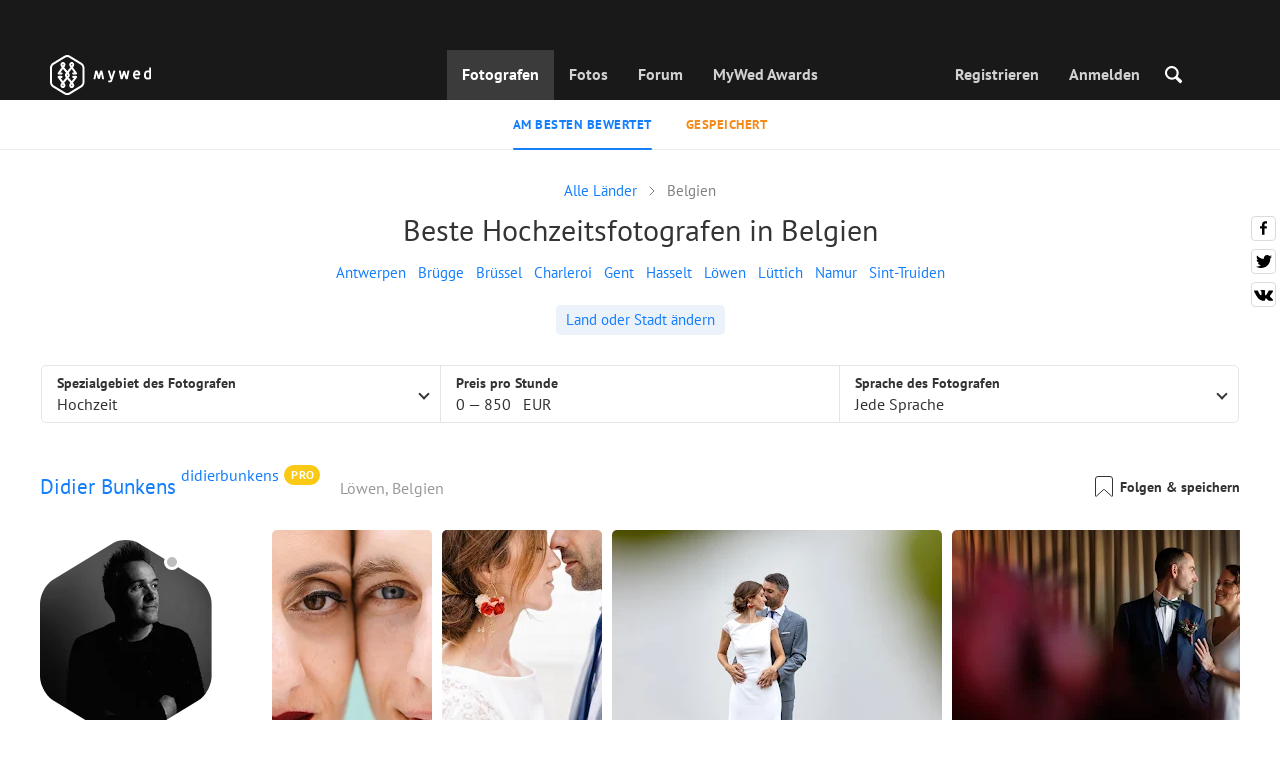

--- FILE ---
content_type: image/svg+xml
request_url: https://cdn2.mywed.com/images/catalog/mask172.svg
body_size: 764
content:
<svg width="100%" height="100%" viewBox="0 0 172 200" xmlns="http://www.w3.org/2000/svg"
     xmlns:xlink="http://www.w3.org/1999/xlink">
      <path fill="#FFFFFF"
            d="M170.537 56.7459C169.525 53.2368 167.904 49.881 165.837 46.9065C163.763 43.9395 161.251 41.3351 158.253 39.4958L99.1593 3.4393C97.156 2.21934 94.9794 1.37821 92.7261 0.821194C90.4717 0.26667 88.1382 0 85.8048 0C83.4701 0 81.1367 0.26667 78.8822 0.821194C76.629 1.37821 74.4512 2.21934 72.449 3.4393L13.3546 39.4958C11.3536 40.7195 9.5767 42.2909 7.99316 44.0753C5.62434 46.7557 3.68471 49.9184 2.28039 53.2966C0.885509 56.6786 0.00825375 60.2786 0 63.9422V136.057C0.00235821 138.5 0.400896 140.913 1.07181 143.253C2.08348 146.762 3.70475 150.118 5.77173 153.092C7.84578 156.061 10.3573 158.664 13.3546 160.503L72.449 196.561C74.4512 197.779 76.629 198.622 78.8822 199.178C81.1367 199.732 83.4701 199.999 85.8048 200C88.1382 199.999 90.4717 199.732 92.7261 199.178C94.9794 198.622 97.156 197.779 99.1593 196.561L158.253 160.503C160.254 159.28 162.032 157.708 163.615 155.923C165.984 153.244 167.924 150.082 169.328 146.703C170.723 143.321 171.6 139.72 171.608 136.057V63.9422C171.607 61.4998 171.207 59.0861 170.537 56.7459Z" />
</svg>


--- FILE ---
content_type: application/javascript
request_url: https://cdn2.mywed.com/scripts-min/GULP/pages/photographerIndex.v89.js
body_size: 62310
content:
function _get(){return(_get="undefined"!=typeof Reflect&&Reflect.get?Reflect.get.bind():function(t,e,n){var r=_superPropBase(t,e);if(r)return(r=Object.getOwnPropertyDescriptor(r,e)).get?r.get.call(arguments.length<3?t:n):r.value}).apply(this,arguments)}function _superPropBase(t,e){for(;!Object.prototype.hasOwnProperty.call(t,e)&&null!==(t=_getPrototypeOf(t)););return t}function _inherits(t,e){if("function"!=typeof e&&null!==e)throw new TypeError("Super expression must either be null or a function");t.prototype=Object.create(e&&e.prototype,{constructor:{value:t,writable:!0,configurable:!0}}),Object.defineProperty(t,"prototype",{writable:!1}),e&&_setPrototypeOf(t,e)}function _setPrototypeOf(t,e){return(_setPrototypeOf=Object.setPrototypeOf?Object.setPrototypeOf.bind():function(t,e){return t.__proto__=e,t})(t,e)}function _createSuper(n){var r=_isNativeReflectConstruct();return function(){var t,e=_getPrototypeOf(n);return _possibleConstructorReturn(this,r?(t=_getPrototypeOf(this).constructor,Reflect.construct(e,arguments,t)):e.apply(this,arguments))}}function _possibleConstructorReturn(t,e){if(e&&("object"===_typeof(e)||"function"==typeof e))return e;if(void 0!==e)throw new TypeError("Derived constructors may only return object or undefined");return _assertThisInitialized(t)}function _assertThisInitialized(t){if(void 0===t)throw new ReferenceError("this hasn't been initialised - super() hasn't been called");return t}function _isNativeReflectConstruct(){if("undefined"==typeof Reflect||!Reflect.construct)return!1;if(Reflect.construct.sham)return!1;if("function"==typeof Proxy)return!0;try{return Boolean.prototype.valueOf.call(Reflect.construct(Boolean,[],function(){})),!0}catch(t){return!1}}function _getPrototypeOf(t){return(_getPrototypeOf=Object.setPrototypeOf?Object.getPrototypeOf.bind():function(t){return t.__proto__||Object.getPrototypeOf(t)})(t)}function ownKeys(e,t){var n,r=Object.keys(e);return Object.getOwnPropertySymbols&&(n=Object.getOwnPropertySymbols(e),t&&(n=n.filter(function(t){return Object.getOwnPropertyDescriptor(e,t).enumerable})),r.push.apply(r,n)),r}function _objectSpread(e){for(var t=1;t<arguments.length;t++){var n=null!=arguments[t]?arguments[t]:{};t%2?ownKeys(Object(n),!0).forEach(function(t){_defineProperty(e,t,n[t])}):Object.getOwnPropertyDescriptors?Object.defineProperties(e,Object.getOwnPropertyDescriptors(n)):ownKeys(Object(n)).forEach(function(t){Object.defineProperty(e,t,Object.getOwnPropertyDescriptor(n,t))})}return e}function _defineProperty(t,e,n){return(e=_toPropertyKey(e))in t?Object.defineProperty(t,e,{value:n,enumerable:!0,configurable:!0,writable:!0}):t[e]=n,t}function _createForOfIteratorHelper(t,e){var n,r,i,a,o="undefined"!=typeof Symbol&&t[Symbol.iterator]||t["@@iterator"];if(o)return r=!(n=!0),{s:function(){o=o.call(t)},n:function(){var t=o.next();return n=t.done,t},e:function(t){r=!0,i=t},f:function(){try{n||null==o.return||o.return()}finally{if(r)throw i}}};if(Array.isArray(t)||(o=_unsupportedIterableToArray(t))||e&&t&&"number"==typeof t.length)return o&&(t=o),a=0,{s:e=function(){},n:function(){return a>=t.length?{done:!0}:{done:!1,value:t[a++]}},e:function(t){throw t},f:e};throw new TypeError("Invalid attempt to iterate non-iterable instance.\nIn order to be iterable, non-array objects must have a [Symbol.iterator]() method.")}function _toConsumableArray(t){return _arrayWithoutHoles(t)||_iterableToArray(t)||_unsupportedIterableToArray(t)||_nonIterableSpread()}function _nonIterableSpread(){throw new TypeError("Invalid attempt to spread non-iterable instance.\nIn order to be iterable, non-array objects must have a [Symbol.iterator]() method.")}function _iterableToArray(t){if("undefined"!=typeof Symbol&&null!=t[Symbol.iterator]||null!=t["@@iterator"])return Array.from(t)}function _arrayWithoutHoles(t){if(Array.isArray(t))return _arrayLikeToArray(t)}function _slicedToArray(t,e){return _arrayWithHoles(t)||_iterableToArrayLimit(t,e)||_unsupportedIterableToArray(t,e)||_nonIterableRest()}function _nonIterableRest(){throw new TypeError("Invalid attempt to destructure non-iterable instance.\nIn order to be iterable, non-array objects must have a [Symbol.iterator]() method.")}function _unsupportedIterableToArray(t,e){var n;if(t)return"string"==typeof t?_arrayLikeToArray(t,e):"Map"===(n="Object"===(n=Object.prototype.toString.call(t).slice(8,-1))&&t.constructor?t.constructor.name:n)||"Set"===n?Array.from(t):"Arguments"===n||/^(?:Ui|I)nt(?:8|16|32)(?:Clamped)?Array$/.test(n)?_arrayLikeToArray(t,e):void 0}function _arrayLikeToArray(t,e){(null==e||e>t.length)&&(e=t.length);for(var n=0,r=new Array(e);n<e;n++)r[n]=t[n];return r}function _iterableToArrayLimit(t,e){var n=null==t?null:"undefined"!=typeof Symbol&&t[Symbol.iterator]||t["@@iterator"];if(null!=n){var r,i,a,o,s=[],c=!0,l=!1;try{if(a=(n=n.call(t)).next,0===e){if(Object(n)!==n)return;c=!1}else for(;!(c=(r=a.call(n)).done)&&(s.push(r.value),s.length!==e);c=!0);}catch(t){l=!0,i=t}finally{try{if(!c&&null!=n.return&&(o=n.return(),Object(o)!==o))return}finally{if(l)throw i}}return s}}function _arrayWithHoles(t){if(Array.isArray(t))return t}function _regeneratorRuntime(){"use strict";_regeneratorRuntime=function(){return o};var o={},t=Object.prototype,c=t.hasOwnProperty,l=Object.defineProperty||function(t,e,n){t[e]=n.value},e="function"==typeof Symbol?Symbol:{},r=e.iterator||"@@iterator",n=e.asyncIterator||"@@asyncIterator",i=e.toStringTag||"@@toStringTag";function a(t,e,n){return Object.defineProperty(t,e,{value:n,enumerable:!0,configurable:!0,writable:!0}),t[e]}try{a({},"")}catch(t){a=function(t,e,n){return t[e]=n}}function s(t,e,n,r){var i,a,o,s,e=e&&e.prototype instanceof d?e:d,e=Object.create(e.prototype),r=new S(r||[]);return l(e,"_invoke",{value:(i=t,a=n,o=r,s="suspendedStart",function(t,e){if("executing"===s)throw new Error("Generator is already running");if("completed"===s){if("throw"===t)throw e;return T()}for(o.method=t,o.arg=e;;){var n=o.delegate;if(n){n=function t(e,n){var r=n.method,i=e.iterator[r];if(void 0===i)return n.delegate=null,"throw"===r&&e.iterator.return&&(n.method="return",n.arg=void 0,t(e,n),"throw"===n.method)||"return"!==r&&(n.method="throw",n.arg=new TypeError("The iterator does not provide a '"+r+"' method")),h;r=u(i,e.iterator,n.arg);if("throw"===r.type)return n.method="throw",n.arg=r.arg,n.delegate=null,h;i=r.arg;return i?i.done?(n[e.resultName]=i.value,n.next=e.nextLoc,"return"!==n.method&&(n.method="next",n.arg=void 0),n.delegate=null,h):i:(n.method="throw",n.arg=new TypeError("iterator result is not an object"),n.delegate=null,h)}(n,o);if(n){if(n===h)continue;return n}}if("next"===o.method)o.sent=o._sent=o.arg;else if("throw"===o.method){if("suspendedStart"===s)throw s="completed",o.arg;o.dispatchException(o.arg)}else"return"===o.method&&o.abrupt("return",o.arg);s="executing";n=u(i,a,o);if("normal"===n.type){if(s=o.done?"completed":"suspendedYield",n.arg===h)continue;return{value:n.arg,done:o.done}}"throw"===n.type&&(s="completed",o.method="throw",o.arg=n.arg)}})}),e}function u(t,e,n){try{return{type:"normal",arg:t.call(e,n)}}catch(t){return{type:"throw",arg:t}}}o.wrap=s;var h={};function d(){}function p(){}function g(){}var e={},f=(a(e,r,function(){return this}),Object.getPrototypeOf),f=f&&f(f(b([]))),m=(f&&f!==t&&c.call(f,r)&&(e=f),g.prototype=d.prototype=Object.create(e));function y(t){["next","throw","return"].forEach(function(e){a(t,e,function(t){return this._invoke(e,t)})})}function v(o,s){var e;l(this,"_invoke",{value:function(n,r){function t(){return new s(function(t,e){!function e(t,n,r,i){var a,t=u(o[t],o,n);if("throw"!==t.type)return(n=(a=t.arg).value)&&"object"==_typeof(n)&&c.call(n,"__await")?s.resolve(n.__await).then(function(t){e("next",t,r,i)},function(t){e("throw",t,r,i)}):s.resolve(n).then(function(t){a.value=t,r(a)},function(t){return e("throw",t,r,i)});i(t.arg)}(n,r,t,e)})}return e=e?e.then(t,t):t()}})}function _(t){var e={tryLoc:t[0]};1 in t&&(e.catchLoc=t[1]),2 in t&&(e.finallyLoc=t[2],e.afterLoc=t[3]),this.tryEntries.push(e)}function C(t){var e=t.completion||{};e.type="normal",delete e.arg,t.completion=e}function S(t){this.tryEntries=[{tryLoc:"root"}],t.forEach(_,this),this.reset(!0)}function b(e){if(e){var n,t=e[r];if(t)return t.call(e);if("function"==typeof e.next)return e;if(!isNaN(e.length))return n=-1,(t=function t(){for(;++n<e.length;)if(c.call(e,n))return t.value=e[n],t.done=!1,t;return t.value=void 0,t.done=!0,t}).next=t}return{next:T}}function T(){return{value:void 0,done:!0}}return l(m,"constructor",{value:p.prototype=g,configurable:!0}),l(g,"constructor",{value:p,configurable:!0}),p.displayName=a(g,i,"GeneratorFunction"),o.isGeneratorFunction=function(t){t="function"==typeof t&&t.constructor;return!!t&&(t===p||"GeneratorFunction"===(t.displayName||t.name))},o.mark=function(t){return Object.setPrototypeOf?Object.setPrototypeOf(t,g):(t.__proto__=g,a(t,i,"GeneratorFunction")),t.prototype=Object.create(m),t},o.awrap=function(t){return{__await:t}},y(v.prototype),a(v.prototype,n,function(){return this}),o.AsyncIterator=v,o.async=function(t,e,n,r,i){void 0===i&&(i=Promise);var a=new v(s(t,e,n,r),i);return o.isGeneratorFunction(e)?a:a.next().then(function(t){return t.done?t.value:a.next()})},y(m),a(m,i,"Generator"),a(m,r,function(){return this}),a(m,"toString",function(){return"[object Generator]"}),o.keys=function(t){var e,n=Object(t),r=[];for(e in n)r.push(e);return r.reverse(),function t(){for(;r.length;){var e=r.pop();if(e in n)return t.value=e,t.done=!1,t}return t.done=!0,t}},o.values=b,S.prototype={constructor:S,reset:function(t){if(this.prev=0,this.next=0,this.sent=this._sent=void 0,this.done=!1,this.delegate=null,this.method="next",this.arg=void 0,this.tryEntries.forEach(C),!t)for(var e in this)"t"===e.charAt(0)&&c.call(this,e)&&!isNaN(+e.slice(1))&&(this[e]=void 0)},stop:function(){this.done=!0;var t=this.tryEntries[0].completion;if("throw"===t.type)throw t.arg;return this.rval},dispatchException:function(n){if(this.done)throw n;var r=this;function t(t,e){return a.type="throw",a.arg=n,r.next=t,e&&(r.method="next",r.arg=void 0),!!e}for(var e=this.tryEntries.length-1;0<=e;--e){var i=this.tryEntries[e],a=i.completion;if("root"===i.tryLoc)return t("end");if(i.tryLoc<=this.prev){var o=c.call(i,"catchLoc"),s=c.call(i,"finallyLoc");if(o&&s){if(this.prev<i.catchLoc)return t(i.catchLoc,!0);if(this.prev<i.finallyLoc)return t(i.finallyLoc)}else if(o){if(this.prev<i.catchLoc)return t(i.catchLoc,!0)}else{if(!s)throw new Error("try statement without catch or finally");if(this.prev<i.finallyLoc)return t(i.finallyLoc)}}}},abrupt:function(t,e){for(var n=this.tryEntries.length-1;0<=n;--n){var r=this.tryEntries[n];if(r.tryLoc<=this.prev&&c.call(r,"finallyLoc")&&this.prev<r.finallyLoc){var i=r;break}}var a=(i=i&&("break"===t||"continue"===t)&&i.tryLoc<=e&&e<=i.finallyLoc?null:i)?i.completion:{};return a.type=t,a.arg=e,i?(this.method="next",this.next=i.finallyLoc,h):this.complete(a)},complete:function(t,e){if("throw"===t.type)throw t.arg;return"break"===t.type||"continue"===t.type?this.next=t.arg:"return"===t.type?(this.rval=this.arg=t.arg,this.method="return",this.next="end"):"normal"===t.type&&e&&(this.next=e),h},finish:function(t){for(var e=this.tryEntries.length-1;0<=e;--e){var n=this.tryEntries[e];if(n.finallyLoc===t)return this.complete(n.completion,n.afterLoc),C(n),h}},catch:function(t){for(var e=this.tryEntries.length-1;0<=e;--e){var n,r,i=this.tryEntries[e];if(i.tryLoc===t)return"throw"===(n=i.completion).type&&(r=n.arg,C(i)),r}throw new Error("illegal catch attempt")},delegateYield:function(t,e,n){return this.delegate={iterator:b(t),resultName:e,nextLoc:n},"next"===this.method&&(this.arg=void 0),h}},o}function asyncGeneratorStep(t,e,n,r,i,a,o){try{var s=t[a](o),c=s.value}catch(t){return void n(t)}s.done?e(c):Promise.resolve(c).then(r,i)}function _asyncToGenerator(s){return function(){var t=this,o=arguments;return new Promise(function(e,n){var r=s.apply(t,o);function i(t){asyncGeneratorStep(r,e,n,i,a,"next",t)}function a(t){asyncGeneratorStep(r,e,n,i,a,"throw",t)}i(void 0)})}}function _classCallCheck(t,e){if(!(t instanceof e))throw new TypeError("Cannot call a class as a function")}function _defineProperties(t,e){for(var n=0;n<e.length;n++){var r=e[n];r.enumerable=r.enumerable||!1,r.configurable=!0,"value"in r&&(r.writable=!0),Object.defineProperty(t,_toPropertyKey(r.key),r)}}function _createClass(t,e,n){return e&&_defineProperties(t.prototype,e),n&&_defineProperties(t,n),Object.defineProperty(t,"prototype",{writable:!1}),t}function _toPropertyKey(t){t=_toPrimitive(t,"string");return"symbol"===_typeof(t)?t:String(t)}function _toPrimitive(t,e){if("object"!==_typeof(t)||null===t)return t;var n=t[Symbol.toPrimitive];if(void 0===n)return("string"===e?String:Number)(t);n=n.call(t,e||"default");if("object"!==_typeof(n))return n;throw new TypeError("@@toPrimitive must return a primitive value.")}function _typeof(t){return(_typeof="function"==typeof Symbol&&"symbol"==typeof Symbol.iterator?function(t){return typeof t}:function(t){return t&&"function"==typeof Symbol&&t.constructor===Symbol&&t!==Symbol.prototype?"symbol":typeof t})(t)}!function(t,e){"object"==("undefined"==typeof exports?"undefined":_typeof(exports))&&"undefined"!=typeof module?module.exports=e():"function"==typeof define&&define.amd?define(e):(t="undefined"!=typeof globalThis?globalThis:t||self).dayjs=e()}(this,function(){"use strict";function r(t,e,n){var r=String(t);return!r||r.length>=e?t:""+Array(e+1-r.length).join(n)+t}function n(t){return t instanceof b}function i(t,e,n){var r;return t?("string"==typeof t?(u[t]&&(r=t),e&&(u[t]=e,r=t)):(e=t.name,u[e]=t,r=e),!n&&r&&(l=r),r||!n&&l):l}function o(t,e){return n(t)?t.clone():((e="object"==_typeof(e)?e:{}).date=t,e.args=arguments,new b(e))}var a="millisecond",h="second",d="minute",p="hour",g="day",f="week",m="month",s="quarter",y="year",v="date",_="Invalid Date",c=/^(\d{4})[-/]?(\d{1,2})?[-/]?(\d{0,2})[Tt\s]*(\d{1,2})?:?(\d{1,2})?:?(\d{1,2})?[.:]?(\d+)?$/,C=/\[([^\]]+)]|Y{1,4}|M{1,4}|D{1,2}|d{1,4}|H{1,2}|h{1,2}|a|A|m{1,2}|s{1,2}|Z{1,2}|SSS/g,t={name:"en",weekdays:"Sunday_Monday_Tuesday_Wednesday_Thursday_Friday_Saturday".split("_"),months:"January_February_March_April_May_June_July_August_September_October_November_December".split("_")},e={s:r,z:function(t){var t=-t.utcOffset(),e=Math.abs(t),n=Math.floor(e/60),e=e%60;return(t<=0?"+":"-")+r(n,2,"0")+":"+r(e,2,"0")},m:function t(e,n){var r,i,a;return e.date()<n.date()?-t(n,e):(r=12*(n.year()-e.year())+(n.month()-e.month()),a=n-(i=e.clone().add(r,m))<0,e=e.clone().add(r+(a?-1:1),m),+(-(r+(n-i)/(a?i-e:e-i))||0))},a:function(t){return t<0?Math.ceil(t)||0:Math.floor(t)},p:function(t){return{M:m,y:y,w:f,d:g,D:v,h:p,m:d,s:h,ms:a,Q:s}[t]||String(t||"").toLowerCase().replace(/s$/,"")},u:function(t){return void 0===t}},l="en",u={},S=(u[l]=t,e),b=(S.l=i,S.i=n,S.w=function(t,e){return o(t,{locale:e.$L,utc:e.$u,x:e.$x,$offset:e.$offset})},(t=P.prototype).parse=function(a){this.$d=function(){var t=a.date,e=a.utc;if(null===t)return new Date(NaN);if(S.u(t))return new Date;if(!(t instanceof Date||"string"!=typeof t||/Z$/i.test(t))){var n,r,i=t.match(c);if(i)return n=i[2]-1||0,r=(i[7]||"0").substring(0,3),e?new Date(Date.UTC(i[1],n,i[3]||1,i[4]||0,i[5]||0,i[6]||0,r)):new Date(i[1],n,i[3]||1,i[4]||0,i[5]||0,i[6]||0,r)}return new Date(t)}(),this.$x=a.x||{},this.init()},t.init=function(){var t=this.$d;this.$y=t.getFullYear(),this.$M=t.getMonth(),this.$D=t.getDate(),this.$W=t.getDay(),this.$H=t.getHours(),this.$m=t.getMinutes(),this.$s=t.getSeconds(),this.$ms=t.getMilliseconds()},t.$utils=function(){return S},t.isValid=function(){return!(this.$d.toString()===_)},t.isSame=function(t,e){t=o(t);return this.startOf(e)<=t&&t<=this.endOf(e)},t.isAfter=function(t,e){return o(t)<this.startOf(e)},t.isBefore=function(t,e){return this.endOf(e)<o(t)},t.$g=function(t,e,n){return S.u(t)?this[e]:this.set(n,t)},t.unix=function(){return Math.floor(this.valueOf()/1e3)},t.valueOf=function(){return this.$d.getTime()},t.startOf=function(t,e){function n(t,e){return e=S.w(i.$u?Date.UTC(i.$y,e,t):new Date(i.$y,e,t),i),a?e:e.endOf(g)}function r(t,e){return S.w(i.toDate()[t].apply(i.toDate("s"),(a?[0,0,0,0]:[23,59,59,999]).slice(e)),i)}var i=this,a=!!S.u(e)||e,e=S.p(t),o=this.$W,s=this.$M,c=this.$D,l="set"+(this.$u?"UTC":"");switch(e){case y:return a?n(1,0):n(31,11);case m:return a?n(1,s):n(0,s+1);case f:var u=this.$locale().weekStart||0,u=(o<u?o+7:o)-u;return n(a?c-u:c+(6-u),s);case g:case v:return r(l+"Hours",0);case p:return r(l+"Minutes",1);case d:return r(l+"Seconds",2);case h:return r(l+"Milliseconds",3);default:return this.clone()}},t.endOf=function(t){return this.startOf(t,!1)},t.$set=function(t,e){var t=S.p(t),n="set"+(this.$u?"UTC":""),n=((r={}).day=n+"Date",r[v]=n+"Date",r[m]=n+"Month",r[y]=n+"FullYear",r[p]=n+"Hours",r[d]=n+"Minutes",r[h]=n+"Seconds",r[a]=n+"Milliseconds",r[t]),r=t===g?this.$D+(e-this.$W):e;return t===m||t===y?((e=this.clone().set(v,1)).$d[n](r),e.init(),this.$d=e.set(v,Math.min(this.$D,e.daysInMonth())).$d):n&&this.$d[n](r),this.init(),this},t.set=function(t,e){return this.clone().$set(t,e)},t.get=function(t){return this[S.p(t)]()},t.add=function(n,t){function e(t){var e=o(r);return S.w(e.date(e.date()+Math.round(t*n)),r)}var r=this,t=(n=Number(n),S.p(t));return t===m?this.set(m,this.$M+n):t===y?this.set(y,this.$y+n):t===g?e(1):t===f?e(7):(t={minute:6e4,hour:36e5,second:1e3}[t]||1,t=this.$d.getTime()+n*t,S.w(t,this))},t.subtract=function(t,e){return this.add(-1*t,e)},t.format=function(t){var i,n,e,r,a,o,s,c,l,u,h=this,d=this.$locale();return this.isValid()?(i=t||"YYYY-MM-DDTHH:mm:ssZ",n=S.z(this),e=this.$H,t=this.$m,r=this.$M,a=d.weekdays,o=d.months,s=function(t,e,n,r){return t&&(t[e]||t(h,i))||n[e].substr(0,r)},c=function(t){return S.s(e%12||12,t,"0")},l=d.meridiem||function(t,e,n){t=t<12?"AM":"PM";return n?t.toLowerCase():t},u={YY:String(this.$y).slice(-2),YYYY:this.$y,M:r+1,MM:S.s(r+1,2,"0"),MMM:s(d.monthsShort,r,o,3),MMMM:s(o,r),D:this.$D,DD:S.s(this.$D,2,"0"),d:String(this.$W),dd:s(d.weekdaysMin,this.$W,a,2),ddd:s(d.weekdaysShort,this.$W,a,3),dddd:a[this.$W],H:String(e),HH:S.s(e,2,"0"),h:c(1),hh:c(2),a:l(e,t,!0),A:l(e,t,!1),m:String(t),mm:S.s(t,2,"0"),s:String(this.$s),ss:S.s(this.$s,2,"0"),SSS:S.s(this.$ms,3,"0"),Z:n},i.replace(C,function(t,e){return e||u[t]||n.replace(":","")})):d.invalidDate||_},t.utcOffset=function(){return 15*-Math.round(this.$d.getTimezoneOffset()/15)},t.diff=function(t,e,n){var e=S.p(e),t=o(t),r=6e4*(t.utcOffset()-this.utcOffset()),i=this-t,t=S.m(this,t),a={};return a[y]=t/12,a[m]=t,a[s]=t/3,a[f]=(i-r)/6048e5,a.day=(i-r)/864e5,a[p]=i/36e5,a[d]=i/6e4,a[h]=i/1e3,t=a[e]||i,n?t:S.a(t)},t.daysInMonth=function(){return this.endOf(m).$D},t.$locale=function(){return u[this.$L]},t.locale=function(t,e){var n;return t?(n=this.clone(),(t=i(t,e,!0))&&(n.$L=t),n):this.$L},t.clone=function(){return S.w(this.$d,this)},t.toDate=function(){return new Date(this.valueOf())},t.toJSON=function(){return this.isValid()?this.toISOString():null},t.toISOString=function(){return this.$d.toISOString()},t.toString=function(){return this.$d.toUTCString()},P),T=b.prototype;function P(t){this.$L=i(t.locale,null,!0),this.parse(t)}return o.prototype=T,[["$ms",a],["$s",h],["$m",d],["$H",p],["$W",g],["$M",m],["$y",y],["$D",v]].forEach(function(e){T[e[1]]=function(t){return this.$g(t,e[0],e[1])}}),o.extend=function(t,e){return t.$i||(t(e,b,o),t.$i=!0),o},o.locale=i,o.isDayjs=n,o.unix=function(t){return o(1e3*t)},o.en=u[l],o.Ls=u,o.p={},o}),function(t,e){"object"==("undefined"==typeof exports?"undefined":_typeof(exports))&&"object"==("undefined"==typeof module?"undefined":_typeof(module))?module.exports=e():"function"==typeof define&&define.amd?define([],e):"object"==("undefined"==typeof exports?"undefined":_typeof(exports))?exports.dayjsPluginUTC=e():t.dayjsPluginUTC=e()}(this,function(){return n=[function(t,e,n){"use strict";function r(t){return(r="function"==typeof _Symbol&&"symbol"==_typeof(_Symbol.iterator)?function(t){return _typeof(t)}:function(t){return t&&"function"==typeof _Symbol&&t.constructor===_Symbol&&t!==_Symbol.prototype?"symbol":_typeof(t)})(t)}function s(t){var e;switch(r(t)){case"string":return/Z$/.test(t)?0:(e=/([+-])(\d{2}):?(\d{2})/.exec(t))&&(+e[3]+60*e[2])*("+"===e[1]?1:-1);case"number":return Number.isNaN(t)?null:Math.abs(t)<16?60*t:t;default:return null}}n.r(e);function i(t,e,n){var r=String(t);return!r||r.length>=e?t:"".concat(Array(e+1-r.length).join(n)).concat(t)}function a(t,e){for(var n=0;n<e.length;n++){var r=e[n];r.enumerable=r.enumerable||!1,r.configurable=!0,"value"in r&&(r.writable=!0),Object.defineProperty(t,r.key,r)}}var c=(new Date).getTimezoneOffset(),o=Date.prototype;function l(t,e){return 6e4*(t-(1<arguments.length&&void 0!==e?e:c))}a(h.prototype,[{key:"getTimezoneOffset",value:function(){return this.$timezoneOffset}},{key:"setTimezoneOffset",value:function(){var t=0<arguments.length&&void 0!==arguments[0]?arguments[0]:this.$timezoneOffset;this.$d.setTime(this.$d.getTime()+l(this.$timezoneOffset,t)),this.$timezoneOffset=t}}]);var u=h;function h(){var t=0<arguments.length&&void 0!==arguments[0]?arguments[0]:new Date,e=1<arguments.length&&void 0!==arguments[1]?arguments[1]:t.getTimezoneOffset(),n=this;if(!(n instanceof h))throw new TypeError("Cannot call a class as a function");this.$d=new Date(t.getTime()-l(e)),this.$timezoneOffset=e}["toDateString","toLocaleString","toLocaleDateString","toLocaleTimeString","setDate","setFullYear","setHours","setMilliseconds","setMinutes","setMonth","setSeconds","setTime","setYear","getDate","getDay","getFullYear","getHours","getMilliseconds","getMinutes","getMonth","getSeconds","getYear"].forEach(function(t){u.prototype[t]=function(){return o[t].apply(this.$d,arguments)}}),["toISOString","toUTCString","toGMTString","toJSON","getUTCDate","getUTCDay","getUTCFullYear","getUTCHours","getUTCMilliseconds","getUTCMinutes","getUTCMonth","getUTCSeconds","valueOf","getTime"].forEach(function(t){u.prototype[t]=function(){return o[t].apply(new Date(this.$d.getTime()+l(this.$timezoneOffset)),arguments)}}),["setUTCDate","setUTCFullYear","setUTCHours","setUTCMilliseconds","setUTCMinutes","setUTCMonth","setUTCSeconds"].forEach(function(e){u.prototype[e]=function(){var t=new Date(this.$d.getTime()+l(this.$timezoneOffset));o[e].apply(t,arguments),t.setTime(t.getTime()-l(this.$timezoneOffset)),this.$d=t}}),["toString","toTimeString"].forEach(function(r){u.prototype[r]=function(){return o[r].apply(this.$d,arguments).replace(/GMT(.*)$/,"GMT".concat((t=this.$timezoneOffset,e=Math.abs(t),n=Math.floor(e/60),e%=60,"".concat(t<=0?"+":"-").concat(i(n,2,"0"),":").concat(i(e,2,"0")))));var t,e,n}});var d,p=u;e.default=function(){function t(){}var n,a,e=0<arguments.length&&void 0!==arguments[0]?arguments[0]:{},r=1<arguments.length?arguments[1]:void 0,i=2<arguments.length?arguments[2]:void 0,e=(d=!!e.parseToLocal,r.prototype),o=(t.prototype=e,new t);n=o,a=e,["clone","add","subtract","startOf"].forEach(function(e){n[e]=function(){var t=this.utcOffset();return a[e].apply(this,arguments).utcOffset(t)}}),n.utc=function(){return this.utcOffset(0)},n.local=function(){return this.utcOffset(-c)},n.utcOffset=function(t){var e;return void 0===t?0===(e=this.$d.getTimezoneOffset())?0:-e:(null!==s(t)&&(this.$d.setTimezoneOffset(-s(t)),this.init()),this)},n.toDate=function(){return new Date(this.$d.getTime())},n.isLocal=function(){return this.$d.getTimezoneOffset()===c},n.isUTC=function(){return 0===this.$d.getTimezoneOffset()},n.$set=function(){for(var t,e=this.$d.getTimezoneOffset(),n=arguments.length,r=new Array(n),i=0;i<n;i++)r[i]=arguments[i];return(t=a.$set).call.apply(t,[this].concat(r)),this.$d instanceof Date&&(this.$d=new p(this.$d,e)),this},n.parse=function(t){a.parse.call(this,t);var e=this.$d,t="string"==typeof t.date?s(t.date):null;this.$d=new p(e,null===t?c:-t),d&&this.local(),this.init()},o.constructor=r.constructor,r.prototype=o,i.utc=function(t){var e=this(t);return"string"==typeof t&&null===s(t)&&(e.$d.$timezoneOffset=0),e.utc()}}}],r={},i.m=n,i.c=r,i.d=function(t,e,n){i.o(t,e)||Object.defineProperty(t,e,{enumerable:!0,get:n})},i.r=function(t){void 0!==_Symbol&&_Symbol.toStringTag&&Object.defineProperty(t,_Symbol.toStringTag,{value:"Module"}),Object.defineProperty(t,"__esModule",{value:!0})},i.t=function(e,t){if(1&t&&(e=i(e)),8&t)return e;if(4&t&&"object"==_typeof(e)&&e&&e.__esModule)return e;var n=Object.create(null);if(i.r(n),Object.defineProperty(n,"default",{enumerable:!0,value:e}),2&t&&"string"!=typeof e)for(var r in e)i.d(n,r,function(t){return e[t]}.bind(null,r));return n},i.n=function(t){var e=t&&t.__esModule?function(){return t.default}:function(){return t};return i.d(e,"a",e),e},i.o=function(t,e){return Object.prototype.hasOwnProperty.call(t,e)},i.p="",i(i.s=0);function i(t){var e;return(r[t]||(e=r[t]={i:t,l:!1,exports:{}},n[t].call(e.exports,e,e.exports,i),e.l=!0,e)).exports}var n,r}),"undefined"==typeof templayed&&(window.templayed=function(t,e){var o=function(t,e){e=1,t=t.replace(/\.\.\//g,function(){return e++,""});for(var n=["vars[vars.length - ",e,"]"],r="."==t?[]:t.split("."),i=0;i<r.length;i++)n.push("."+r[i]);return n.join("")},s=0;return new Function("vars","s",'vars = [vars], s = "'+function a(t){return t.replace(/\{\{(\^|#)(.*?)}}(.*?)\{\{\/\2}}/g,function(t,e,n,r){var i=s++;return['"; var o',i," = ",o(n),"; ",("^"==e?["if ((o",i," instanceof Array) ? !o",i,".length : !o",i,') { s += "',a(r),'"; } ']:["if (typeof(o",i,') == "boolean" && o',i,') { s += "',a(r),'"; } else if (o',i,") { for (var i",i," = 0; i",i," < o",i,".length; i",i,"++) { vars.push(o",i,"[i",i,']); s += "',a(r),'"; vars.pop(); }}']).join(""),'; s += "'].join("")}).replace(/\{\{(!|&|\{)?\s*(.*?)\s*}}+/g,function(t,e,n){var r;return"!"==e?"":['"; var o',r=s++," = ",o(n),", s",r," = typeof(o",r,') == "function" ? o',r,".call(vars[vars.length - 1]) : o",r,"; s",r," = ( s",r," || s",r," == 0 ? s",r,': "") + ""; s += ',e?"s"+r:'(/[&"><]/.test(s'+r+") ? s"+r+'.replace(/&/g,"&amp;").replace(/"/g,"&quot;").replace(/>/g,"&gt;").replace(/</g,"&lt;") : s'+r+")",' + "'].join("")})}(t.replace(/"/g,'\\"').replace(/[\n|\r\n]/g,"\\n"))+'"; return s;')},templayed.version="{version}"),function(t,e){"object"===("undefined"==typeof exports?"undefined":_typeof(exports))&&"undefined"!=typeof module?module.exports=e():"function"==typeof define&&define.amd?define(e):(t=t||self).Mustache=e()}(this,function(){"use strict";var e=Object.prototype.toString,L=Array.isArray||function(t){return"[object Array]"===e.call(t)};function u(t){return"function"==typeof t}function x(t){return t.replace(/[\-\[\]{}()*+?.,\\\^$|#\s]/g,"\\$&")}function h(t,e){return null!=t&&"object"===_typeof(t)&&e in t}var n=RegExp.prototype.test;var r=/\S/;function R(t){return!n.call(r,t)}var i={"&":"&amp;","<":"&lt;",">":"&gt;",'"':"&quot;","'":"&#39;","/":"&#x2F;","`":"&#x60;","=":"&#x3D;"};var N=/\s*/,M=/\s+/,D=/\s*=/,H=/\s*\}/,F=/#|\^|\/|>|\{|&|=|!/;function o(t,e){if(!t)return[];var n,r,i,a=!1,o=[],s=[],c=[],l=!1,u=!1,h="",d=0;function p(){if(l&&!u)for(;c.length;)delete s[c.pop()];else c=[];u=l=!1}function g(t){if("string"==typeof t&&(t=t.split(M,2)),!L(t)||2!==t.length)throw new Error("Invalid tags: "+t);n=new RegExp(x(t[0])+"\\s*"),r=new RegExp("\\s*"+x(t[1])),i=new RegExp("\\s*"+x("}"+t[1]))}g(e||B.tags);for(var f,m,y,v,_,C,S=new U(t);!S.eos();){if(f=S.pos,y=S.scanUntil(n))for(var b=0,T=y.length;b<T;++b)R(v=y.charAt(b))?(c.push(s.length),h+=v):(a=u=!0,h+=" "),s.push(["text",v,f,f+1]),f+=1,"\n"===v&&(p(),h="",d=0,a=!1);if(!S.scan(n))break;if(l=!0,m=S.scan(F)||"name",S.scan(N),"="===m?(y=S.scanUntil(D),S.scan(D),S.scanUntil(r)):"{"===m?(y=S.scanUntil(i),S.scan(H),S.scanUntil(r),m="&"):y=S.scanUntil(r),!S.scan(r))throw new Error("Unclosed tag at "+S.pos);if(_=">"==m?[m,y,f,S.pos,h,d,a]:[m,y,f,S.pos],d++,s.push(_),"#"===m||"^"===m)o.push(_);else if("/"===m){if(!(C=o.pop()))throw new Error('Unopened section "'+y+'" at '+f);if(C[1]!==y)throw new Error('Unclosed section "'+C[1]+'" at '+f)}else"name"===m||"{"===m||"&"===m?u=!0:"="===m&&g(y)}if(p(),C=o.pop())throw new Error('Unclosed section "'+C[1]+'" at '+S.pos);for(var P,I=function(t){for(var e,n,r=[],i=0,a=t.length;i<a;++i)(e=t[i])&&("text"===e[0]&&n&&"text"===n[0]?(n[1]+=e[1],n[3]=e[3]):(r.push(e),n=e));return r}(s),E=[],w=E,k=[],O=0,A=I.length;O<A;++O)switch((P=I[O])[0]){case"#":case"^":w.push(P),k.push(P),w=P[4]=[];break;case"/":k.pop()[5]=P[2],w=0<k.length?k[k.length-1][4]:E;break;default:w.push(P)}return E}function U(t){this.string=t,this.tail=t,this.pos=0}function a(t,e){this.view=t,this.cache={".":this.view},this.parent=e}function t(){this.templateCache={_cache:{},set:function(t,e){this._cache[t]=e},get:function(t){return this._cache[t]},clear:function(){this._cache={}}}}U.prototype.eos=function(){return""===this.tail},U.prototype.scan=function(t){var t=this.tail.match(t);return t&&0===t.index?(t=t[0],this.tail=this.tail.substring(t.length),this.pos+=t.length,t):""},U.prototype.scanUntil=function(t){var e,n=this.tail.search(t);switch(n){case-1:e=this.tail,this.tail="";break;case 0:e="";break;default:e=this.tail.substring(0,n),this.tail=this.tail.substring(n)}return this.pos+=e.length,e},a.prototype.push=function(t){return new a(t,this)},a.prototype.lookup=function(t){var e,n,r,i=this.cache;if(i.hasOwnProperty(t))e=i[t];else{for(var a,o,s,c=this,l=!1;c;){if(0<t.indexOf("."))for(a=c.view,o=t.split("."),s=0;null!=a&&s<o.length;)s===o.length-1&&(l=h(a,o[s])||(n=a,r=o[s],null!=n&&"object"!==_typeof(n)&&n.hasOwnProperty&&n.hasOwnProperty(r))),a=a[o[s++]];else a=c.view[t],l=h(c.view,t);if(l){e=a;break}c=c.parent}i[t]=e}return e=u(e)?e.call(this.view):e},t.prototype.clearCache=function(){void 0!==this.templateCache&&this.templateCache.clear()},t.prototype.parse=function(t,e){var n=this.templateCache,r=t+":"+(e||B.tags).join(":"),i=void 0!==n,a=i?n.get(r):void 0;return null==a&&(a=o(t,e),i)&&n.set(r,a),a},t.prototype.render=function(t,e,n,r){var i=this.parse(t,r),e=e instanceof a?e:new a(e,void 0);return this.renderTokens(i,e,n,t,r)},t.prototype.renderTokens=function(t,e,n,r,i){for(var a,o,s,c="",l=0,u=t.length;l<u;++l)s=void 0,"#"===(o=(a=t[l])[0])?s=this.renderSection(a,e,n,r):"^"===o?s=this.renderInverted(a,e,n,r):">"===o?s=this.renderPartial(a,e,n,i):"&"===o?s=this.unescapedValue(a,e):"name"===o?s=this.escapedValue(a,e):"text"===o&&(s=this.rawValue(a)),void 0!==s&&(c+=s);return c},t.prototype.renderSection=function(t,e,n,r){var i=this,a="",o=e.lookup(t[1]);if(o){if(L(o))for(var s=0,c=o.length;s<c;++s)a+=this.renderTokens(t[4],e.push(o[s]),n,r);else if("object"===_typeof(o)||"string"==typeof o||"number"==typeof o)a+=this.renderTokens(t[4],e.push(o),n,r);else if(u(o)){if("string"!=typeof r)throw new Error("Cannot use higher-order sections without the original template");null!=(o=o.call(e.view,r.slice(t[3],t[5]),function(t){return i.render(t,e,n)}))&&(a+=o)}else a+=this.renderTokens(t[4],e,n,r);return a}},t.prototype.renderInverted=function(t,e,n,r){var i=e.lookup(t[1]);if(!i||L(i)&&0===i.length)return this.renderTokens(t[4],e,n,r)},t.prototype.indentPartial=function(t,e,n){for(var r=e.replace(/[^ \t]/g,""),i=t.split("\n"),a=0;a<i.length;a++)i[a].length&&(0<a||!n)&&(i[a]=r+i[a]);return i.join("\n")},t.prototype.renderPartial=function(t,e,n,r){var i,a,o,s;return n&&null!=(i=u(n)?n(t[1]):n[t[1]])?(a=t[6],o=t[5],t=t[4],s=i,0==o&&t&&(s=this.indentPartial(i,t,a)),this.renderTokens(this.parse(s,r),e,n,s)):void 0},t.prototype.unescapedValue=function(t,e){e=e.lookup(t[1]);if(null!=e)return e},t.prototype.escapedValue=function(t,e){e=e.lookup(t[1]);if(null!=e)return B.escape(e)},t.prototype.rawValue=function(t){return t[1]};var B={name:"mustache.js",version:"4.0.0",tags:["{{","}}"],clearCache:void 0,escape:void 0,parse:void 0,render:void 0,Scanner:void 0,Context:void 0,Writer:void 0,set templateCache(t){s.templateCache=t},get templateCache(){return s.templateCache}},s=new t;return B.clearCache=function(){return s.clearCache()},B.parse=function(t,e){return s.parse(t,e)},B.render=function(t,e,n,r){if("string"!=typeof t)throw new TypeError('Invalid template! Template should be a "string" but "'+(L(i=t)?"array":_typeof(i))+'" was given as the first argument for mustache#render(template, view, partials)');var i;return s.render(t,e,n,r)},B.escape=function(t){return String(t).replace(/[&<>"'`=\/]/g,function(t){return i[t]})},B.Scanner=U,B.Context=a,B.Writer=t,B}),this.AsyncJobs=this.AsyncJobs||function(){function t(){_classCallCheck(this,t),this.jobs={}}return _createClass(t,[{key:"addToQueue",value:function(t,e,n,r){this.jobs[t]=this.jobs[t]||[],this.jobs[t].push([_asyncToGenerator(_regeneratorRuntime().mark(function t(){return _regeneratorRuntime().wrap(function(t){for(;;)switch(t.prev=t.next){case 0:return t.next=2,e();case 2:return t.abrupt("return",t.sent);case 3:case"end":return t.stop()}},t)})),n,r]),this.running=!1}},{key:"executeQueue",value:function(t){var e,n,r,i,a,o,s=this,c=1<arguments.length&&void 0!==arguments[1]?arguments[1]:0,l=2<arguments.length&&void 0!==arguments[2]?arguments[2]:function(){};this.jobs[t]&&this.jobs[t].length&&(e=(i=this.jobs[t].reduce(function(t,e){var e=_slicedToArray(e,3),n=e[0],r=e[1],r=void 0===r?function(){}:r,e=e[2],e=void 0===e?function(){}:e;return{asyncJobs:[].concat(_toConsumableArray(t.asyncJobs),[n]),successCallbacks:[].concat(_toConsumableArray(t.successCallbacks),[r]),errorCallbacks:[].concat(_toConsumableArray(t.errorCallbacks),[e])}},{asyncJobs:[],successCallbacks:[],errorCallbacks:[]})).asyncJobs,n=i.successCallbacks,r=i.errorCallbacks,this.jobs[t]=[],this.running=!0,0<c?(i=function(e){return function(t){return new Array(e).fill(t)}},a=function(){var e=_asyncToGenerator(_regeneratorRuntime().mark(function t(e){var n,r;return _regeneratorRuntime().wrap(function(t){for(;;)switch(t.prev=t.next){case 0:n=_createForOfIteratorHelper(e),t.prev=1,n.s();case 3:if((r=n.n()).done){t.next=9;break}return r=r.value,t.next=7,r();case 7:t.next=3;break;case 9:t.next=14;break;case 11:t.prev=11,t.t0=t.catch(1),n.e(t.t0);case 14:return t.prev=14,n.f(),t.finish(14);case 17:case"end":return t.stop()}},t,null,[[1,11,14,17]])}));return function(t){return e.apply(this,arguments)}}(),_Promise.all((o=e,i(c)(o.values()).map(a))).then(function(t){s.running=!1,l&&l(t)}).catch(function(t){s.running=!1,l&&l(t)})):_Promise.all(e.map(function(t){return t()})).then(function(t){t.forEach(function(t,e){return n[e](t)}),s.running=!1,l&&l(t)}).catch(function(n){r.forEach(function(t,e){return t(n)}),s.running=!1,l&&l(n)}))}},{key:"isRunning",value:function(){return this.running}},{key:"setCallBack",value:function(t){this.callBack=t}}]),t}();var letters,PreloaderImages=function(){function t(){_classCallCheck(this,t),this.collectionsToLoad=[],this.toLoadNow=[],this.loadedNow=[],this.shouldLoadNow=[],this.loadingNow=null,this.onCollectionEnd=null,this.store={},this.isLoading=!1}return _createClass(t,[{key:"isLoaded",value:function(t,e){var n=2<arguments.length&&void 0!==arguments[2]?arguments[2]:0;return Boolean(this.store[t]&&this.store[t].find(function(t){return t.id==e&&t.idx==n}))}},{key:"getFromStore",value:function(t,e){var n=2<arguments.length&&void 0!==arguments[2]?arguments[2]:0;return this.store[t]&&this.store[t].find(function(t){return t.id==e&&t.idx==n})||null}},{key:"flushStore",value:function(){this.store={}}},{key:"getImage",value:function(t,e){var n,r=2<arguments.length&&void 0!==arguments[2]?arguments[2]:0;return this.store[t]&&(n=this.store[t].find(function(t){return t.id==e&&t.idx==r}))?n.img:null}},{key:"add",value:function(t,e){var n,r,i,a,o=e.id,s=e.type,c=void 0===s?"common":s,s=e.onStart,s=void 0===s?null:s,l=e.onEnd,l=void 0===l?null:l,e=e.force,u=void 0!==e&&e,e=(t=t.map(function(t,e){var n=t.src,r=t.idx,r=void 0===r?null:r,t=t.onSuccess;return{id:o,type:c,src:n,idx:null===r?e:r,isForced:u,onSuccess:void 0===t?null:t}}),!1);u&&(this.wipeQueue(),this.loadingNow)&&!this.loadingNow.isForced&&(n=this.loadingNow,r=n.id,i=n.type,a=n.idx,t.find(function(t){var e=t.id,n=t.type,t=t.idx;return e==r&&n==i&&t==a})?(s(!0),e=!0):this.loadingNow.img.src=""),this.collectionsToLoad.push({collection:t,onStart:s,onEnd:l,force:u,onStartFired:e}),this.isLoading||this.loadNextColletion()}},{key:"onSuccessPreload",value:function(){var t=this.loadingNow,e=t.type,n=t.id,r=t.img,i=t.idx,t=t.src;this.loadedNow.push(this.loadingNow),this.store[e]=this.store[e]||[],this.store[e].push({id:Number(n),src:t,img:r,idx:i})}},{key:"loadNextImage",value:function(t){var e,n,r,i,a,o,s,c,l,u=this;return this.loadingNow=null,this.toLoadNow.length?(n=(e=this.toLoadNow.shift()).id,r=e.type,i=e.src,a=e.idx,o=e.isForced,s=e.onSuccess,(c=new Image).src=i,this.loadingNow={type:r,id:n,img:c,idx:a,src:i,isForced:o},l=function(t){return t&&(s&&s(c),u.onSuccessPreload()),u.loadNextImage()},c.complete?l(!0):(c.onload=function(){return l(!0)},void(c.onerror=function(){return l(!1)}))):this.isLoading&&this.loadNextColletion()}},{key:"loadNextColletion",value:function(){var t,e,n,r,i,a=this;if(this.onCollectionEnd&&this.onCollectionEnd(),this.collectionsToLoad.length)return this.isLoading=!0,i=(n=this.collectionsToLoad.shift()).collection,t=n.onStart,e=n.onEnd,n=n.onStartFired,this.shouldLoadNow=i,r=(i=_slicedToArray(this.shouldLoadNow.reduce(function(t,e){var n=a.getFromStore(e.type,e.id,e.idx);return t[n?1:0].push(e=n?n:e),t},[[],[]]),2))[0],i=i[1],this.toLoadNow=r,this.loadedNow=i,!n&&t&&t(Boolean(this.toLoadNow.length)),this.onCollectionEnd=e?function(){var t=a.shouldLoadNow.length===a.loadedNow.length;e(t,a.loadedNow)}:null,this.loadNextImage();this.isLoading=!1,this.onCollectionEnd=null}},{key:"wipeQueue",value:function(){this.toLoadNow=this.toLoadNow.filter(function(t){return t.isForced}),this.collectionsToLoad=this.collectionsToLoad.filter(function(t){return t.force})}},{key:"stop",value:function(){this.collectionsToLoad=[],this.toLoadNow=[],this.shouldLoadNow=[]}}]),t}(),SCROLL_UP=1,SCROLL_DOWN=2,MWLazyLoad=function(){function u(t){var e=t.container,n=t.offset,r=t.selector,i=t.handler,a=t.error,o=t.debugName,s=t.queueHandlers,c=t.topOffset,l=t.offsetOnScroll,t=t.scrollYForOffsetOnScroll;_classCallCheck(this,u),this.container=document.querySelector(e||"body"),this.initOffset=n||100,this.offset=this.initOffset,this.offsetOnScroll=l,this.scrollYForOffsetOnScroll=t||1,this.topOffset=c||this.offset,this.selector=r||!1,this.handler=i||this.defaultHandler,this.error=a||this.defaultError,this.queueHandlers=s,this.asyncJobs=new AsyncJobs,this.debugName=o||!1,this.viewHeight=Math.max(document.documentElement.clientHeight,window.innerHeight),this.lastScrollTop=0,this.elCollection=[],this.selector?this.init():console.log("Селектор является обязательным аттрибутом")}return _createClass(u,[{key:"defaultHandler",value:function(t){console.log(t)}},{key:"defaultError",value:function(t){console.log(t)}},{key:"checkVisible",value:function(t){return!t.dataset.ignoreLazyLoad&&!((t=t.getBoundingClientRect()).bottom<0-this.topOffset||0<=t.top-(this.viewHeight+this.offset))}},{key:"elementHandler",value:function(t,e){t=this.handler(t);return this.elCollection[e]=null,t}},{key:"revalidate",value:function(){var r=this;this.queueHandlers?this.asyncJobs.isRunning()||(this.elCollection.forEach(function(e,n){r.asyncJobs.addToQueue("lazy",_asyncToGenerator(_regeneratorRuntime().mark(function t(){return _regeneratorRuntime().wrap(function(t){for(;;)switch(t.prev=t.next){case 0:if(e&&e.parentNode&&r.checkVisible(e))return t.prev=1,t.next=4,r.elementHandler(e,n);t.next=13;break;case 4:r.shouldRevalidate=!0,t.next=11;break;case 7:t.prev=7,t.t0=t.catch(1),console.error(t.t0),r.error(t.t0);case 11:t.next=13;break;case 13:return t.abrupt("return",!0);case 14:case"end":return t.stop()}},t,null,[[1,7]])})),function(){},function(){})}),this.asyncJobs.executeQueue("lazy",1,function(){r.shouldRevalidate&&(r.shouldRevalidate=!1,r.revalidate())})):this.elCollection.forEach(function(t,e){if(t&&r.checkVisible(t))try{r.elementHandler(t,e)}catch(t){r.error(t)}})}},{key:"initCollection",value:function(){var e=this,t=(this.elCollection=[],!!this.container&&this.container.querySelectorAll(this.selector));t&&t.forEach(function(t){e.elCollection.push(t)}),this.debugName&&console.log("Инициализированно ".concat(this.elCollection.length,' элемнетов типа "').concat(this.debugName,'"'))}},{key:"init",value:function(){function t(){var t=window.pageYOffset||document.documentElement.scrollTop,e=t>n.lastScrollTo?SCROLL_DOWN:SCROLL_UP;n.lastScrollTop=t<=0?0:t,n.offsetOnScroll&&t>n.scrollYForOffsetOnScroll&&(n.offset=n.offsetOnScroll),n.revalidate(e)}var n=this;this.offset=this.initOffset,this.initCollection(),this.revalidate();document.removeEventListener("scroll",t),document.addEventListener("scroll",t),window.check=function(t){return n.checkVisible(t)}}},{key:"reset",value:function(){this.elCollection=[]}}]),u}(),PAGINATION_TEMPLATE='<div class="pagination">\n<a class="pagination-button {{#enableElse}}enable{{/enableElse}}">{{showMore}}</a>\n<div class="pagination-pages">\n    <div class="pagination-numbers">\n        <a target="_blank" class="pagination-arrow left {{#enableLeftArrow}}enable{{/enableLeftArrow}}"></a>\n        <a target="_blank" class="pagination-points left {{#showLeftPoints}}show{{/showLeftPoints}}">...</a>\n        {{#pages}}\n        <a target="_blank" class="pagination-step" data-page="{{.}}">{{.}}</a>\n        {{/pages}}\n        <a target="_blank" class="pagination-points right {{#showRightPoints}}show{{/showRightPoints}}">...</a>\n        <a target="_blank" class="pagination-arrow right {{#enableRightArrow}}enable{{/enableRightArrow}}"></a>\n    </div>\n</div>\n</div>',MWPagination=function(){function n(t,e){_classCallCheck(this,n),this.DOM={paginationContainer:t.paginationContainer,paginationMeta:document.querySelector("#pagination-meta")},this.config={pages:!!e&&e.pages,limit:e&&e.limit?e.limit:20,steps:e&&e.steps?e.steps:5,switchAction:e.switchAction||function(){},paginationIsInit:!1,withQueryString:void 0===e.withQueryString||e.withQueryString},this.translate={showMore:null==(t=this.DOM.paginationMeta)?void 0:t.dataset.translateShowMore}}return _createClass(n,[{key:"hidePagination",value:function(){this.DOM.paginationContainer.classList.add("hide")}},{key:"setPages",value:function(t){0<t&&(this.config.pages=this.renderPages(t))}},{key:"renderPages",value:function(t){for(var e=[],n=0;n<Math.ceil(t/this.config.limit);n++)e.push(n+1);return e}},{key:"renderPagination",value:function(t){return templayed(PAGINATION_TEMPLATE)(_objectSpread(_objectSpread({},t),this.translate))}},{key:"getNextPage",value:function(t){var e=this.config.pages,t=t-1;return 1+t<=e.length-1?e[1+t]:e[e.length-1]}},{key:"getPrevPage",value:function(t){var e=this.config.pages,t=t-1;return 0<=t-1?e[t-1]:e[0]}},{key:"getPointsRightPage",value:function(t){var e=t+this.config.steps-t;return t>Math.floor(this.config.steps/2)&&(e=t+Math.ceil(this.config.steps/2)-1),this.getNextPage(e)}},{key:"getPointsLeftPage",value:function(t){var e=t-this.config.steps+(this.config.pages.length-t)+1;return t<this.config.pages.length-Math.floor(this.config.steps/2)&&(e=t-Math.ceil(this.config.steps/2)+1),this.getPrevPage(e)}},{key:"stepForward",value:function(t){this.drawPaginationPages(this.getNextPage(t))}},{key:"stepBack",value:function(t){this.drawPaginationPages(this.getPrevPage(t))}},{key:"longStepForward",value:function(t){this.drawPaginationPages(this.getNextPage(t+this.config.steps-1))}},{key:"longStepBack",value:function(t){this.drawPaginationPages(this.getPrevPage(t-this.config.steps+1))}},{key:"drawPaginationPages",value:function(t){var e=this.config.pages||[],n=(this.activePage=t,Math.floor(this.config.steps/2)),r=this.DOM.paginationContainer,n=t<=Math.ceil(this.config.steps/2)||e.length<=this.config.steps?e.slice(0,this.config.steps):t+n<=e.length?e.slice(t-(n+1),t+n):e.slice(e.length-this.config.steps),n=(r.innerHTML=this.renderPagination({pages:n,enableLeftArrow:1!=t,showLeftPoints:n[0]!=e[0],showRightPoints:n[n.length-1]!=e[e.length-1],enableRightArrow:t!=e.length,enableElse:t!=e.length}),r.querySelector('[data-page="'.concat(t,'"]'))),e=(n&&n.classList.add("active"),r.querySelector(".pagination-arrow.right")),t=r.querySelector(".pagination-arrow.left"),n=r.querySelector(".pagination-points.right"),i=r.querySelector(".pagination-points.left"),a=r.querySelector(".pagination-button"),r=r.querySelectorAll(".pagination-step");this.DOM=_objectSpread(_objectSpread({},this.DOM),{pageBtns:r,nextArr:e,prevArr:t,pointsLast:n,pointsFirst:i,showMore:a}),this.setButtons()}},{key:"switchAction",value:function(t,e){this.config.switchAction({currentPage:t,isShowMore:e=e||!1}),this.setButtons()}},{key:"setButtons",value:function(){var n,r=this,t=this.DOM,e=t.paginationContainer,i=t.pageBtns,a=t.nextArr,o=t.prevArr,s=t.pointsLast,c=t.pointsFirst,t=t.showMore;e.querySelector(".pagination-step.active")&&(e=parseInt(e.querySelector(".pagination-step.active").getAttribute("data-page")),n=location.pathname.replace(/\/p[0-9]{1,6}\/?/,"").split("/").filter(function(t){return""!==t}).join("/"),[{btn:a,page:a=this.getNextPage(e)},{btn:o,page:this.getPrevPage(e)},{btn:s,page:this.getPointsRightPage(e)},{btn:c,page:this.getPointsLeftPage(e)},{btn:t,page:a}].forEach(function(t){t.btn.setAttribute("href",(1<t.page?"/".concat(n,"/p").concat(t.page,"/"):"/".concat(n,"/"))+(r.config.withQueryString?location.search:""))}),i.forEach(function(t){var e=parseInt(t.getAttribute("data-page"));t.setAttribute("href",(1<e?"/".concat(n,"/p").concat(e,"/"):"/".concat(n,"/"))+(r.config.withQueryString?location.search:""))}))}},{key:"init",value:function(t,e){var r=this;if(this.config.pages=this.renderPages(t),!(1<this.config.pages.length))return!1;var i=0;this.DOM.paginationContainer.classList.remove("hide"),this.drawPaginationPages(e),this.config.paginationIsInit||(this.config.paginationIsInit=!0,this.DOM.paginationContainer.addEventListener("click",function(t){var e,n=t.target;t.ctrlKey||t.metaKey||(t.preventDefault(),r.DOM.paginationContainer.querySelector(".pagination-step.active")&&(e=parseInt(r.DOM.paginationContainer.querySelector(".pagination-step.active").getAttribute("data-page"))),n.closest(".pagination-step")&&(i=0,t=parseInt(n.getAttribute("data-page")),r.switchAction(t)),n.closest(".pagination-arrow.left")&&(i=0,r.switchAction(r.getPrevPage(e))),n.closest(".pagination-arrow.right")&&(i=0,r.switchAction(r.getNextPage(e))),n.closest(".pagination-points.right")&&(i=0,r.switchAction(r.getPointsRightPage(e))),n.closest(".pagination-points.left")&&(i=0,r.switchAction(r.getPointsLeftPage(e))),n.closest(".pagination-button")&&(i<9?i++:i=0,r.switchAction(r.getNextPage(e),!0)))}))}}]),n}(),MWFormatString=function(){function t(){_classCallCheck(this,t)}return _createClass(t,null,[{key:"cutStr",value:function(t,e){var n,r=/[A-Za-zªµºÀ-ÖØ-öø-ˁˆ-ˑˠ-ˤˬˮͰ-ʹͶͷͺ-ͽͿΆΈ-ΊΌΎ-ΡΣ-ϵϷ-ҁҊ-ԯԱ-Ֆՙՠ-ֈא-תׯ-ײؠ-يٮٯٱ-ۓەۥۦۮۯۺ-ۼۿܐܒ-ܯݍ-ޥޱߊ-ߪߴߵߺࠀ-ࠕࠚࠤࠨࡀ-ࡘࡠ-ࡪࢠ-ࢴࢶ-ࢽऄ-हऽॐक़-ॡॱ-ঀঅ-ঌএঐও-নপ-রলশ-হঽৎড়ঢ়য়-ৡৰৱৼਅ-ਊਏਐਓ-ਨਪ-ਰਲਲ਼ਵਸ਼ਸਹਖ਼-ੜਫ਼ੲ-ੴઅ-ઍએ-ઑઓ-નપ-રલળવ-હઽૐૠૡૹଅ-ଌଏଐଓ-ନପ-ରଲଳଵ-ହଽଡ଼ଢ଼ୟ-ୡୱஃஅ-ஊஎ-ஐஒ-கஙசஜஞடணதந-பம-ஹௐఅ-ఌఎ-ఐఒ-నప-హఽౘ-ౚౠౡಀಅ-ಌಎ-ಐಒ-ನಪ-ಳವ-ಹಽೞೠೡೱೲഅ-ഌഎ-ഐഒ-ഺഽൎൔ-ൖൟ-ൡൺ-ൿඅ-ඖක-නඳ-රලව-ෆก-ะาำเ-ๆກຂຄງຈຊຍດ-ທນ-ຟມ-ຣລວສຫອ-ະາຳຽເ-ໄໆໜ-ໟༀཀ-ཇཉ-ཬྈ-ྌက-ဪဿၐ-ၕၚ-ၝၡၥၦၮ-ၰၵ-ႁႎႠ-ჅჇჍა-ჺჼ-ቈቊ-ቍቐ-ቖቘቚ-ቝበ-ኈኊ-ኍነ-ኰኲ-ኵኸ-ኾዀዂ-ዅወ-ዖዘ-ጐጒ-ጕጘ-ፚᎀ-ᎏᎠ-Ᏽᏸ-ᏽᐁ-ᙬᙯ-ᙿᚁ-ᚚᚠ-ᛪᛱ-ᛸᜀ-ᜌᜎ-ᜑᜠ-ᜱᝀ-ᝑᝠ-ᝬᝮ-ᝰក-ឳៗៜᠠ-ᡸᢀ-ᢄᢇ-ᢨᢪᢰ-ᣵᤀ-ᤞᥐ-ᥭᥰ-ᥴᦀ-ᦫᦰ-ᧉᨀ-ᨖᨠ-ᩔᪧᬅ-ᬳᭅ-ᭋᮃ-ᮠᮮᮯᮺ-ᯥᰀ-ᰣᱍ-ᱏᱚ-ᱽᲀ-ᲈᲐ-ᲺᲽ-Ჿᳩ-ᳬᳮ-ᳱᳵᳶᴀ-ᶿḀ-ἕἘ-Ἕἠ-ὅὈ-Ὅὐ-ὗὙὛὝὟ-ώᾀ-ᾴᾶ-ᾼιῂ-ῄῆ-ῌῐ-ΐῖ-Ίῠ-Ῥῲ-ῴῶ-ῼⁱⁿₐ-ₜℂℇℊ-ℓℕℙ-ℝℤΩℨK-ℭℯ-ℹℼ-ℿⅅ-ⅉⅎↃↄⰀ-Ⱞⰰ-ⱞⱠ-ⳤⳫ-ⳮⳲⳳⴀ-ⴥⴧⴭⴰ-ⵧⵯⶀ-ⶖⶠ-ⶦⶨ-ⶮⶰ-ⶶⶸ-ⶾⷀ-ⷆⷈ-ⷎⷐ-ⷖⷘ-ⷞⸯ々〆〱-〵〻〼ぁ-ゖゝ-ゟァ-ヺー-ヿㄅ-ㄯㄱ-ㆎㆠ-ㆺㇰ-ㇿ㐀-䶵一-鿯ꀀ-ꒌꓐ-ꓽꔀ-ꘌꘐ-ꘟꘪꘫꙀ-ꙮꙿ-ꚝꚠ-ꛥꜗ-ꜟꜢ-ꞈꞋ-ꞹꟷ-ꠁꠃ-ꠅꠇ-ꠊꠌ-ꠢꡀ-ꡳꢂ-ꢳꣲ-ꣷꣻꣽꣾꤊ-ꤥꤰ-ꥆꥠ-ꥼꦄ-ꦲꧏꧠ-ꧤꧦ-ꧯꧺ-ꧾꨀ-ꨨꩀ-ꩂꩄ-ꩋꩠ-ꩶꩺꩾ-ꪯꪱꪵꪶꪹ-ꪽꫀꫂꫛ-ꫝꫠ-ꫪꫲ-ꫴꬁ-ꬆꬉ-ꬎꬑ-ꬖꬠ-ꬦꬨ-ꬮꬰ-ꭚꭜ-ꭥꭰ-ꯢ가-힣ힰ-ퟆퟋ-ퟻ豈-舘並-龎ﬀ-ﬆﬓ-ﬗיִײַ-ﬨשׁ-זּטּ-לּמּנּסּףּפּצּ-ﮱﯓ-ﴽﵐ-ﶏﶒ-ﷇﷰ-ﷻﹰ-ﹴﹶ-ﻼＡ-Ｚａ-ｚｦ-ﾾￂ-ￇￊ-ￏￒ-ￗￚ-ￜ0-9^"']/;if(20<t.length&&!/ /.test(t)&&!/https?:\/\/[^\s,)]+/.test(t))return"".concat(t.slice(0,20),"...");if(t.length>e){if(r.test(t[e-1]))for(var i=e;i<t.length;i++){if(!r.test(t[i])&&t[i-2]&&r.test(t[i-2])){n=t.slice(0,i);break}n=t.slice(0,t.length)}else for(var a=e-2;0<=a;a--){if(r.test(t[a])&&t[a-1]&&r.test(t[a-1])){n=t.slice(0,a+1);break}n=t.slice(0,e)}if(this.checkOpenLink(n))for(var o=n.length;o<t.length&&(n+=t[o],this.checkOpenLink(n));o++);return/[.]{3}<\/a>$/.test(n)?n:"".concat(n,"...")}return t}},{key:"checkOpenLink",value:function(t){return!(!t.match(/<a/g)||t.match(/<\/a>/g))||!(!t.match(/<a/g)||!t.match(/<\/a>/g)||t.match(/<a/g).length==t.match(/<\/a>/g).length)}},{key:"shieldSymbols",value:function(n){var r=["\\\\","\\[","\\^","\\?","\\*","\\.","\\$","\\|","\\+","\\(","\\)"];return[/\\/,/\[/,/\^/,/\?/,/\*/,/\./,/\$/,/\|/,/\+/,/\(/,/\)/].forEach(function(t,e){n=n.replace(new RegExp(t,"g"),r[e])}),n}},{key:"renderLinks",value:function(t){var r=this,i=t,a="",e=t.match(/https?:\/\/[^\s,)]+/g);return e?(e.forEach(function(t){var e=i.slice(0,i.search(r.shieldSymbols(t))+t.length),n=(i=i.slice(e.length),r.cutStr(t,30)),n=/https/.test(n)?n.slice(8):n.slice(7);a+=e.replace(new RegExp(r.shieldSymbols(t)),'<a href="'.concat(t,'">').concat(n,"</a>"))}),a+i):t}},{key:"pluralStr",value:function(t,e){var n=parseInt(t.toString().slice(-1)),r=parseInt(t.toString()[t.toString().length-2]),i="";return 1==n&&(i=r&&1==r?e[5].replace("5",t):e[1].replace("1",t)),2<=n&&n<5&&(i=r&&1==r?e[5].replace("5",t):e[2].replace("2",t)),i=5<=n||0==n?e[5].replace("5",t):i}},{key:"getPageNumber",value:function(){var t=window.location.href.split("/"),t=t[t.length-2];return/^p\d+$/.test(t)?parseInt(t.slice(1)):1}},{key:"translitName",value:function(t){if(!t)return"";var e={"а":"a","б":"b","в":"v","г":"g","д":"d","е":"e","ё":"e","ж":"zh","з":"z","и":"i","й":"y","к":"k","л":"l","м":"m","н":"n","о":"o","п":"p","р":"r","с":"s","т":"t","у":"u","ф":"f","х":"kh","ц":"c","ч":"ch","ш":"sh","щ":"sch","ь":"","ы":"y","ъ":"","э":"e","ю":"yu","я":"ya","А":"A","Б":"B","В":"V","Г":"G","Д":"D","Е":"E","Ё":"E","Ж":"Zh","З":"Z","И":"I","Й":"Y","К":"K","Л":"L","М":"M","Н":"N","О":"O","П":"P","Р":"R","С":"S","Т":"T","У":"U","Ф":"F","Х":"Kh","Ц":"C","Ч":"Ch","Ш":"Sh","Щ":"Sch","Ь":"","Ы":"Y","Ъ":"","Э":"E","Ю":"Yu","Я":"Ya"};if("ru"!==myWedState.locale.current.locale&&"uk"!==myWedState.locale.current.locale){var n="";if(/[а-яА-Я]/.test(t)){for(var r=0;r<t.length;r++)void 0!==e["".concat(t[r])]?n+=e["".concat(t[r])]:n+=t[r];return n}}return t}},{key:"getTranslations",value:function(t){function i(t,e){var n=(r=t.dataset).translationKey,r=r.translationText,t=_toConsumableArray(t.children);r?e[n]=r:t.length&&(e[n]={},t.forEach(function(t){i(t,e[n])}))}var a={},e=_toConsumableArray(t.querySelector('[data-translation-type="simple"]').children),t=_toConsumableArray(t.querySelector('[data-translation-type="plurals"]').children);return e.forEach(function(t){i(t,a)}),t.forEach(function(n){var r=n.dataset.translationKey;a[r]={},[1,2,5].forEach(function(t){var e=n.getAttribute("data-plural-".concat(t));a[r][t]=e})}),a}},{key:"formatDateBacktoTheFuture",value:function(t,e,n){var r=3<arguments.length&&void 0!==arguments[3]&&arguments[3],i=4<arguments.length&&void 0!==arguments[4]&&arguments[4],a=myWedState.locale.current.locale,o="",s="",c="",a=("es"==a||"lv"==a?s="".concat(e.ago," "):o=" ".concat(e.ago),t);a instanceof Date||(l=t.split(/[- :]/),a=new Date(l[0],l[1]-1,l[2],l[3],l[4],l[5]));var l=((new Date).getTime()-a.getTime())/1e3;return(l=r&&l<0?0:l)<0&&(s=(o="").concat(e.in," "),l=Math.abs(l)),0<=l&&l<60?(c=e.now,s=o=""):c=60<=l&&l<3600?(a=parseInt(l/60),n?i?e.m.replace("{{count}}",a):"".concat(a," min"):"".concat(a," ").concat(this.pluralStr(a,e.minutes))):3600<=l&&l<86400?(r=parseInt(l/3600),n?i?e.h.replace("{{count}}",r):"".concat(r," h"):"".concat(r," ").concat(this.pluralStr(r,e.hours))):86400<=l&&l<604800?(a=parseInt(l/86400),n?i?e.d.replace("{{count}}",a):"".concat(a," d"):"".concat(a," ").concat(this.pluralStr(a,e.days))):604800<=l&&(i||l<2592e3)?(r=parseInt(l/604800),n?i?e.w.replace("{{count}}",r):"".concat(r," w"):"".concat(r," ").concat(this.pluralStr(r,e.weeks))):2592e3<=l&&l<31536e3?(a=parseInt(l/2592e3),n?"".concat(a,i?"m":" m"):"".concat(a," ").concat(this.pluralStr(a,e.months))):(r=parseInt(l/31104e3),n?i?e.y.replace("{{count}}",r):"".concat(r," y"):"".concat(r," ").concat(this.pluralStr(r,e.years))),n&&(o=s=""),"".concat(s).concat(c).concat(o)}}]),t}(),TextAreaTagsAndUsers=function(){function a(t,e){_classCallCheck(this,a),this.DOM={textArea:t.textArea,tagsAndUsersFrames:t.tagsAndUsersFrames},this.userConfig=e||!1,this.config={minLength:2,number:3,frameWidth:300,regForTag:/#[^\s]*/,regForEndTag:/#[^\s#]*$/,regForEndUser:/@[^\s@]*$/,regForUser:/@[^\s]*/,tagStarted:!1,userStarted:!1,pos:0,nextText:"",tag:"",user:"",innerMatch:"",innerMatchStarted:!1,text:"",userTmpl:'{{#users}}<div class="tags-users-frames__user js-select-item">\n    <div style="width: 20px; height: 24px; margin-right: 7px">\n        <svg baseProfile="full" width="100%" height="100%" viewBox="0 0 200 200" preserveAspectRatio="xMidYMin slice" version="1.2" style="display: block;">\n            <image mask="url(#userpicmask-200)" y="0" x="0" width="100%" height="100%" alt="{{name}}" xlink:href="{{avatar}}"></image>\n        </svg>\n    </div>\n    <span>{{name}}</span>\n</div>{{/users}}'},this.init()}return _createClass(a,[{key:"init",value:function(){var n=this;if(this.userConfig&&(this.userConfig.minLength&&this.userConfig.minLength!==this.config.minLength&&(this.config.minLength=this.userConfig.minLength),this.userConfig.number)&&this.userConfig.number!==this.config.number&&(this.config.number=this.userConfig.number),!myWedState||!myWedState.socketHandlers)return!1;myWedState.socketHandlers["searchTags"+this.DOM.textArea.id]=function(t){var e;t&&t.result&&0<t.result.length&&n.config.tagStarted&&(e=[],t.result.forEach(function(t){e.length<n.config.number&&e.push("#".concat(t.name))}),n.showMatches(e,n.config.tag,n.config.regForTag))},myWedState.socketHandlers["searchUsers"+this.DOM.textArea.id]=function(t){var e;t&&n.config.userStarted&&(e=[],t.result.forEach(function(t){e.length<n.config.number&&e.push({avatar:t.userpicUrl?n.DOM.textArea.getAttribute("data-user-avatar").replace("url",t.userpicUrl):imageBaseUrl+"userpic/logo.svg",name:"".concat(t.name," ").concat(t.surname," (").concat(t.username||t.login,")")})}),n.showMatches(e,n.config.user,n.config.regForUser))},this.getCaretPos(),this.findMatches()}},{key:"getCaretPos",value:function(){var e,n;e=this,n=function(i){var r,a,o,s,c,d,p,l;function t(t){this.$inputor=t}function e(t){this.$inputor=t,this.domInputor=this.$inputor[0]}function n(t){this.$inputor=t,this.domInputor=this.$inputor[0]}n.prototype.setPos=function(t){var c,l,u,h;return(h=p.getSelection())&&(u=0,l=!1,(c=function(t,e){for(var n,r,i=e.childNodes,a=[],o=0,s=i.length;o<s&&(n=i[o],!l);o++)if(3===n.nodeType){if(u+n.length>=t){l=!0,(r=d.createRange()).setStart(n,t-u),h.removeAllRanges(),h.addRange(r);break}a.push(u+=n.length)}else a.push(c(t,n));return a})(t,this.domInputor)),this.domInputor},n.prototype.getIEPosition=function(){return this.getPosition()},n.prototype.getPosition=function(){var t=this.getOffset(),e=this.$inputor.offset();return t.left-=e.left,t.top-=e.top,t},n.prototype.getOldIEPos=function(){var t=d.selection.createRange(),e=d.body.createTextRange();return e.moveToElementText(this.domInputor),e.setEndPoint("EndToEnd",t),e.text.length},n.prototype.getPos=function(){var t,e;return(e=this.range())?((t=e.cloneRange()).selectNodeContents(this.domInputor),t.setEnd(e.endContainer,e.endOffset),e=t.toString().length,t.detach(),e):d.selection?this.getOldIEPos():void 0},n.prototype.getOldIEOffset=function(){var t=d.selection.createRange().duplicate();return t.moveStart("character",-1),{height:(t=t.getBoundingClientRect()).bottom-t.top,left:t.left,top:t.top}},n.prototype.getOffset=function(){var t,e,n,r;return p.getSelection&&(r=this.range())?(0<r.endOffset-1&&r.endContainer!==this.domInputor&&((t=r.cloneRange()).setStart(r.endContainer,r.endOffset-1),t.setEnd(r.endContainer,r.endOffset),e={height:(n=t.getBoundingClientRect()).height,left:n.left+n.width,top:n.top},t.detach()),e&&0!==(null!=e?e.height:void 0)||(t=r.cloneRange(),r=i(d.createTextNode("|")),t.insertNode(r[0]),t.selectNode(r[0]),e={height:(n=t.getBoundingClientRect()).height,left:n.left,top:n.top},r.remove(),t.detach())):d.selection&&(e=this.getOldIEOffset()),e&&(e.top+=i(p).scrollTop(),e.left+=i(p).scrollLeft()),e},n.prototype.range=function(){var t;if(p.getSelection)return 0<(t=p.getSelection()).rangeCount?t.getRangeAt(0):null},r=n,e.prototype.getIEPos=function(){var t,e,n=this.domInputor,r=d.selection.createRange(),i=0;return r&&r.parentElement()===n&&(t=n.value.replace(/\r\n/g,"\n").length,(e=n.createTextRange()).moveToBookmark(r.getBookmark()),(r=n.createTextRange()).collapse(!1),i=-1<e.compareEndPoints("StartToEnd",r)?t:-e.moveStart("character",-t)),i},e.prototype.getPos=function(){return d.selection?this.getIEPos():this.domInputor.selectionStart},e.prototype.setPos=function(t){var e,n=this.domInputor;return d.selection?((e=n.createTextRange()).move("character",t),e.select()):n.setSelectionRange&&n.setSelectionRange(t,t),n},e.prototype.getIEOffset=function(t){var e=this.domInputor.createTextRange();return t=t||this.getPos(),e.move("character",t),{left:e.boundingLeft,top:e.boundingTop,height:e.boundingHeight}},e.prototype.getOffset=function(t){var e,n=this.$inputor;return d.selection?((e=this.getIEOffset(t)).top+=i(p).scrollTop()+n.scrollTop(),e.left+=i(p).scrollLeft()+n.scrollLeft(),e):(e=n.offset(),t=this.getPosition(t),{left:e.left+t.left-n.scrollLeft(),top:e.top+t.top-n.scrollTop(),height:t.height})},e.prototype.getPosition=function(t){var e,n=this.$inputor,r=function(t){return t=t.replace(/<|>|`|"|&/g,"?").replace(/\r\n|\r|\n/g,"<br/>"),t=/firefox/i.test(navigator.userAgent)?t.replace(/\s/g,"&nbsp;"):t};return void 0===t&&(t=this.getPos()),e=n.val().slice(0,t),t=n.val().slice(t),e="<span style='position: relative; display: inline;'>"+r(e)+"</span>",e=(e+="<span id='caret' style='position: relative; display: inline;'>|</span>")+("<span style='position: relative; display: inline;'>"+r(t)+"</span>"),new o(n).create(e).rect()},e.prototype.getIEPosition=function(t){var t=this.getIEOffset(t),e=this.$inputor.offset();return{left:t.left-e.left,top:t.top-e.top,height:t.height}},a=e,t.prototype.css_attr=["borderBottomWidth","borderLeftWidth","borderRightWidth","borderTopStyle","borderRightStyle","borderBottomStyle","borderLeftStyle","borderTopWidth","boxSizing","fontFamily","fontSize","fontWeight","height","letterSpacing","lineHeight","marginBottom","marginLeft","marginRight","marginTop","outlineWidth","overflow","overflowX","overflowY","paddingBottom","paddingLeft","paddingRight","paddingTop","textAlign","textOverflow","textTransform","whiteSpace","wordBreak","wordWrap"],t.prototype.mirrorCss=function(){var n=this,r={position:"absolute",left:-9999,top:0,zIndex:-2e4};return"TEXTAREA"===this.$inputor.prop("tagName")&&this.css_attr.push("width"),i.each(this.css_attr,function(t,e){return r[e]=n.$inputor.css(e)}),r},t.prototype.create=function(t){return this.$mirror=i("<div></div>"),this.$mirror.css(this.mirrorCss()),this.$mirror.html(t),this.$inputor.after(this.$mirror),this},t.prototype.rect=function(){var t=this.$mirror.find("#caret"),e=t.position(),e={left:e.left,top:e.top,height:t.height()};return this.$mirror.remove(),e},o=t,s={contentEditable:function(t){return!(!t[0].contentEditable||"true"!==t[0].contentEditable)}},c={pos:function(t){return t||0===t?this.setPos(t):this.getPos()},position:function(t){return d.selection?this.getIEPosition(t):this.getPosition(t)},offset:function(t){return this.getOffset(t)}},p=d=null,l=function(t){return d=(t=null!=t?t.iframe:void 0)?(p=t.contentWindow,t.contentDocument||p.document):(p=window,document)},i.fn.caret=function(t,e,n){return c[t]?(i.isPlainObject(e)?(l(e),e=void 0):l(n),n=new(s.contentEditable(this)?r:a)(this),c[t].apply(n,[e])):i.error("Method "+t+" does not exist on jQuery.caret")},i.fn.caret.EditableCaret=r,i.fn.caret.InputCaret=a,i.fn.caret.Utils=s,i.fn.caret.apis=c},"function"==typeof define&&define.amd?define(["jquery"],function(t){return e.returnExportsGlobal=n(t)}):"object"==("undefined"==typeof exports?"undefined":_typeof(exports))?module.exports=n(require("jquery")):n(jQuery)}},{key:"showMatches",value:function(t,e,n){0<t.length&&e.length>=this.config.minLength?(a.removeChildren(this.DOM.tagsAndUsersFrames),this.drawTagsUsers(t,this.DOM.tagsAndUsersFrames,this.config.pos),this.tagsUsersOnClickAction(n)):a.hideBlock(this.DOM.tagsAndUsersFrames)}},{key:"drawTagsUsers",value:function(n,r,t){var i=this;n.forEach(function(t){var e=document.createElement("span");e.appendChild(document.createTextNode("".concat(t))),i.config.tagStarted?(e.classList.add("tags-users-frames__tag-name","js-select-item"),r.appendChild(e)):a.hideBlock(i.DOM.tagsAndUsersFrames),i.config.userStarted?r.innerHTML=templayed(i.config.userTmpl)({users:n}):a.hideBlock(i.DOM.tagsAndUsersFrames)}),a.showBlock(this.DOM.tagsAndUsersFrames),r.offsetWidth>this.config.frameWidth&&r.childNodes.forEach(function(t){t.classList.add("tags-users-frames__tag-name--long")}),this.DOM.tagsAndUsersFrames.style.left="".concat($(this.DOM.textArea).caret("position",t).left,"px"),this.DOM.tagsAndUsersFrames.style.top="".concat($(this.DOM.textArea).caret("position").top-1-this.DOM.tagsAndUsersFrames.offsetHeight-this.DOM.textArea.scrollTop,"px")}},{key:"tagsUsersOnClickAction",value:function(n){var r=this;document.querySelectorAll(".js-select-item").forEach(function(e){e.addEventListener("click",function(){var t="";r.config.tagStarted&&(t="".concat(e.textContent)),r.config.userStarted&&(t="@".concat(e.textContent.match(/\(([^)]*)\)/)[1])),r.DOM.textArea.value=r.DOM.textArea.value.slice(0,r.config.pos)+r.config.text.replace(n,t+" "),r.config.innerMatch&&(r.DOM.textArea.value=r.DOM.textArea.value.slice(0,r.config.pos)+r.config.text.replace(n,t)),r.DOM.textArea.selectionStart=r.config.pos+"".concat(t," ").length+1,r.DOM.textArea.selectionEnd=r.config.pos+t.length+1,r.DOM.textArea.focus()})})}},{key:"setTagUserStarted",value:function(t,e){return this.config.pos=this.DOM.textArea.selectionStart-1,this.config.nextText=e.slice(this.config.pos+1),!0}},{key:"setTagUserEnd",value:function(){this.config.tagStarted=!1,this.config.userStarted=!1,this.config.innerMatchStarted=!1,a.hideBlock(this.DOM.tagsAndUsersFrames)}},{key:"findMatches",value:function(){var i=this;document.addEventListener("click",function(t){t.target!=i.DOM.tagsAndUsersFrames&&i.setTagUserEnd()}),this.DOM.textArea.addEventListener("keydown",function(t){"Enter"!==t.key&&"Escape"!==t.key||!i.config.tagStarted&&!i.config.userStarted||i.setTagUserEnd()}),this.DOM.textArea.addEventListener("input",function(t){var e=i.DOM.textArea.value,n=(i.config.tagStarted&&i.config.tag.length<3&&a.hideBlock(i.DOM.tagsAndUsersFrames),i.config.userStarted&&i.config.user.length<3&&a.hideBlock(i.DOM.tagsAndUsersFrames),"#"!==t.data&&"#"!==e[i.DOM.textArea.selectionStart-1]||(i.config.tagStarted=i.setTagUserStarted(i.config.tagStarted,e)),"@"!==t.data&&"@"!==e[i.DOM.textArea.selectionStart-1]||(i.config.userStarted=i.setTagUserStarted(i.config.userStarted,e)),i.DOM.textArea.selectionStart===i.config.pos&&i.setTagUserEnd(),i.config.tagStarted||i.config.userStarted||(r=i.DOM.textArea.value.slice(i.DOM.textArea.selectionStart),(n=i.DOM.textArea.value.slice(0,i.DOM.textArea.selectionStart)).match(i.config.regForEndTag)&&3<=n.match(i.config.regForEndTag)[0].length?(i.config.tag=n.match(i.config.regForEndTag)[0],i.config.tagStarted=!0,i.config.pos=n.length-i.config.tag.length,i.config.nextText=r):a.hideBlock(i.DOM.tagsAndUsersFrames),n.match(i.config.regForEndUser)&&3<=n.match(i.config.regForEndUser)[0].length?(i.config.user=n.match(i.config.regForEndUser)[0],i.config.userStarted=!0,i.config.pos=n.length-i.config.user.length,i.config.nextText=r):a.hideBlock(i.DOM.tagsAndUsersFrames)),i.config.innerMatch=e.slice(i.config.pos,-i.config.nextText.length),i.config.text=e.slice(i.config.pos),i.config.innerMatch&&(i.config.text=i.config.innerMatch+" "+i.config.text.slice(i.config.innerMatch.length),i.config.tagStarted||i.config.userStarted)&&(i.config.innerMatchStarted=!0),i.DOM.textArea.selectionStart===e.length||i.config.innerMatchStarted||i.setTagUserEnd(),(i.DOM.textArea.selectionStart<i.config.pos||i.DOM.textArea.selectionStart>i.config.pos+i.config.innerMatch.length)&&i.config.innerMatchStarted&&i.setTagUserEnd(),i.config.text.match(i.config.regForTag)),r=(n&&(i.config.tag=n[0].toLowerCase().replace("#",""),t.data&&0==t.data.trim().length&&(i.config.tagStarted=!1,i.config.innerMatchStarted=!1,a.hideBlock(i.DOM.tagsAndUsersFrames)),i.config.tagStarted)&&i.DOM.textArea.selectionStart>=i.config.pos+3&&socketIsReady.then(function(){socketSend("/app/search/tag",{query:i.config.tag},"searchTags"+i.DOM.textArea.id)}),i.config.text.match(i.config.regForUser));r&&(i.config.user=r[0].replace("@",""),t.data&&0==t.data.trim().length&&(i.config.userStarted=!1,i.config.innerMatchStarted=!1,a.hideBlock(i.DOM.tagsAndUsersFrames)),i.config.userStarted)&&i.DOM.textArea.selectionStart>=i.config.pos+3&&socketIsReady.then(function(){socketSend("/app/search/user",{query:i.config.user,offset:0,limit:3},"searchUsers"+i.DOM.textArea.id)})}),this.DOM.textArea.addEventListener("select",function(){(i.config.tagStarted||i.config.userStarted)&&(i.DOM.textArea.selectionStart<=i.config.pos||i.DOM.textArea.selectionEnd==i.config.pos)&&i.setTagUserEnd()})}}],[{key:"removeChildren",value:function(t){for(;t.lastChild;)t.removeChild(t.lastChild)}},{key:"hideBlock",value:function(t){t.classList.remove("tags-users-frames--show")}},{key:"showBlock",value:function(t){t.classList.add("tags-users-frames--show")}}]),a}(),DEFAULT_CONTAINER_WIDTH_BREAKPOINTS={0:650,875:750,1e3:875,1025:900,1100:975,1175:1050,1250:1125,1325:1200,1400:1275,1475:1350,1550:1425,1625:1500,1700:1575,1775:1650,1850:1725,1925:1800},DEFAULT_CONTAINER_HEIGHT_BREAKPOINTS={0:600,720:650,770:700,820:750,870:800,920:850,970:900,1020:950,1070:1e3,1120:1050,1170:1100,1220:1150,1270:1200},DEFAULT_TABLET_WIDTH=1260,DEFAULT_PHONE_WIDTH=767,sliderDeviceHelper=new(function(){function t(){_classCallCheck(this,t),this.TABLET_WIDTH=void 0!==window.TABLET_WIDTH?window.TABLET_WIDTH:DEFAULT_TABLET_WIDTH,this.PHONE_WIDTH=void 0!==window.PHONE_WIDTH?window.PHONE_WIDTH:DEFAULT_PHONE_WIDTH,this.CONTAINER_HEIGHT_BREAKPOINTS=void 0!==window.CONTAINER_HEIGHT_BREAKPOINTS?window.CONTAINER_HEIGHT_BREAKPOINTS:DEFAULT_CONTAINER_HEIGHT_BREAKPOINTS,this.CONTAINER_WIDTH_BREAKPOINTS=void 0!==window.CONTAINER_WIDTH_BREAKPOINTS?window.CONTAINER_WIDTH_BREAKPOINTS:DEFAULT_CONTAINER_WIDTH_BREAKPOINTS,this.PHONE_STORY_SLIDER_WIDTH_ASPECT=PHONE_STORY_SLIDER_WIDTH_ASPECT,this.PHONE_STORY_SLIDER_HEIGHT_ASPECT=PHONE_STORY_SLIDER_HEIGHT_ASPECT,this.SLIDER_RATIO_STRICT=SLIDER_RATIO_STRICT}return _createClass(t,[{key:"isDesktop",get:function(){return window.matchMedia("(min-width: ".concat(this.TABLET_WIDTH+1,"px)")).matches}},{key:"isTablet",get:function(){return window.matchMedia("(max-width: ".concat(this.TABLET_WIDTH,"px) and (min-width: ").concat(this.PHONE_WIDTH+1,"px)")).matches}},{key:"isPhone",get:function(){return window.matchMedia("(max-width: ".concat(this.PHONE_WIDTH,"px)")).matches}},{key:"isMobile",get:function(){return window.matchMedia("(max-width: ".concat(this.TABLET_WIDTH,"px)")).matches}},{key:"getContainerDimensions",value:function(){if(this.isPhone)return[0,window.innerWidth];var t,e=[],n=_createForOfIteratorHelper(Object.keys(this.CONTAINER_HEIGHT_BREAKPOINTS).reverse());try{for(n.s();!(t=n.n()).done;){var r=t.value;if(window.innerHeight>=r){e[0]=this.CONTAINER_HEIGHT_BREAKPOINTS[r];break}}}catch(t){n.e(t)}finally{n.f()}var i,a=_createForOfIteratorHelper(Object.keys(this.CONTAINER_WIDTH_BREAKPOINTS).reverse());try{for(a.s();!(i=a.n()).done;){var o=i.value;if(window.innerWidth>=o){e[1]=this.CONTAINER_WIDTH_BREAKPOINTS[o];break}}}catch(t){a.e(t)}finally{a.f()}return e}}]),t}()),defaultSliderConfig={getContainerDimensions:sliderDeviceHelper.getContainerDimensions.bind(sliderDeviceHelper),preloadNext:5,preloadPrev:1,phoneBreakpoint:sliderDeviceHelper.PHONE_WIDTH,tabletBreakpoint:sliderDeviceHelper.TABLET_WIDTH,destroyOnClose:!1,useSwipes:!0,onSlide:function(t){},onClose:function(){},stopPreloadOnClose:!0,useSwipeToClose:!1},ImagesSlider=function(){function n(t,e){_classCallCheck(this,n),this.config=Object.assign({},defaultSliderConfig,e);var e=_slicedToArray(this.config.getContainerDimensions(),2),a=e[0],o=e[1];this.photos=t.map(function(t,e){var n,r,i,t=_objectSpread({},t);return void 0===t.idx&&(t.idx=e),t.aspectRatio||(t.aspectRatio=Number((t.originalWidth||3)/(t.originalHeight||2))),t.src||(e=sliderDeviceHelper.isPhone,n=sliderDeviceHelper.SLIDER_RATIO_STRICT,r=sliderDeviceHelper.PHONE_STORY_SLIDER_WIDTH_ASPECT,i=sliderDeviceHelper.PHONE_STORY_SLIDER_HEIGHT_ASPECT,e&&n&&t.aspectRatio<n?(t.aspectRatio=n,t.src=t.googleUrl?prepareUrl(t.googleUrl,o,o/r*i,qualityPhoto,!0):""):t.src=t.googleUrl?prepareUrl(t.googleUrl,o,a,qualityPhoto):""),t}),this.isLocked=!0,this.slider,this.preloader=new PreloaderImages,this.firstOpen=!0,this.isPinged=!1,this.innerWidth=innerWidth,this.swiper={i:0,x0:null,locked:!1,ini:void 0,fin:void 0,rID:null,anf:void 0,N:this.photos.length,NF:20,TFN:{linear:function(t){return t},"ease-in":function(t){return Math.pow(t,1<arguments.length&&void 0!==arguments[1]?arguments[1]:1.675)},"ease-out":function(t){return 1-Math.pow(1-t,1<arguments.length&&void 0!==arguments[1]?arguments[1]:20)},"ease-in-out":function(t){return.5*(Math.sin((t-.5)*Math.PI)+1)}}},this.init()}return _createClass(n,[{key:"init",value:function(){var n=this,t=(document.querySelector(".images-slider")&&document.querySelector(".images-slider").remove(),this.gallery=[],document.createElement("div"));t.innerHTML='<div class="images-slider images-slider--closed">\n            <div class="images-slider__wrapper">\n                <div class="images-slider__img-wrapper"></div>\n                <div class="images-slider__message-wrapper">\n                    <div class="images-slider__message"></div>\n                </div>\n                <div class="touch-catcher"></div>\n            </div>\n            <div class="images-slider__nav-wrapper images-slider__nav-wrapper--left">\n                <div class="images-slider-nav-arrow _v'.concat(this.config.version,' images-slider-nav-arrow--left"></div>\n            </div>\n            <div class="images-slider__nav-wrapper images-slider__nav-wrapper--right">\n                <div class="images-slider-nav-arrow _v').concat(this.config.version,' images-slider-nav-arrow--right"></div>\n            </div>\n            <div class="images-slider__close _v').concat(this.config.version,'"></div>\n            <div class="images-slider__counter counter">\n                <span class="counter__current"></span>\n                <span class="counter__separator"> / </span>\n                <span class="counter__total"></span>\n            </div>\n        </div>'),this.slider=t.firstChild,document.body.prepend(this.slider),this.wrapper=this.slider.querySelector(".images-slider__wrapper"),this.imgWrapper=this.slider.querySelector(".images-slider__img-wrapper"),this.touchCatcher=this.slider.querySelector(".touch-catcher"),this.currentCounter=this.slider.querySelector(".counter__current"),this.messageWrapper=this.slider.querySelector(".images-slider__message-wrapper"),this.message=this.slider.querySelector(".images-slider__message"),this.slider.querySelector(".counter__total").textContent=this.photos.length;if(this.nextBtn=this.slider.querySelector(".images-slider__nav-wrapper--right"),this.prevBtn=this.slider.querySelector(".images-slider__nav-wrapper--left"),this.nextBtn.addEventListener("click",function(t){n.forceStopAnimation=!0,t.stopPropagation(),n.goNext()}),this.prevBtn.addEventListener("click",function(t){n.forceStopAnimation=!0,t.stopPropagation(),n.goPrevious()}),this.slider.querySelector(".images-slider__close").addEventListener("click",function(t){t.stopPropagation(),n.close(t)}),addEventListener("resize",function(t){return n.innerWidth=innerWidth},!1),this.config.useSwipes)for(var e=0,r=[this.nextBtn,this.touchCatcher,this.prevBtn];e<r.length;e++){var i=r[e];i.addEventListener("mousedown",this.lock.bind(this),!1),i.addEventListener("touchstart",this.lock.bind(this),!1),i.addEventListener("mousemove",this.drag.bind(this),!1),i.addEventListener("touchmove",this.drag.bind(this),!1),i.addEventListener("mouseup",this.move.bind(this),!1),i.addEventListener("touchend",this.move.bind(this),!1)}document.addEventListener("keyup",function(t){var e;n.isOpened()&&(e=t.key,t.target,t="ArrowLeft"===e,"ArrowRight"===e&&n.goNext(),t)&&n.goPrevious()}),this.photos.forEach(function(t){n.gallery[t.idx]=t.img||n.getBlankImage(t),n.imgWrapper.append(n.gallery[t.idx])}),this.imgWrapper.style.setProperty("--n",this.swiper.N),this.config.useSwipeToClose&&(this.hummerReady=this.hummerReady||loadScriptFileAsync(myWedState.modules.hummerjs),this.hummerReady.then(function(){var t;n.slider&&((t=new Hammer(n.slider,{})).get("swipe").set({direction:Hammer.DIRECTION_VERTICAL}),t.on("swipedown",function(t){n.closeWithAnimation()}))})),this.isLocked=!1}},{key:"isOpened",value:function(){return this.opened}},{key:"open",value:function(t){this.opened=!0,this.currentId!==t&&(this.firstOpen=!0,this.isPinged||(this.isPinged=!0,this.photos.forEach(function(t){return fetch(t.src,{method:"HEAD"})}))),this.goTo(t),this.slider.classList.remove("images-slider--closed"),this.initDomElementsDimensions(),bodyScrollLock.disableBodyScroll(this.slider)}},{key:"initDomElementsDimensions",value:function(){var t=_slicedToArray(this.config.getContainerDimensions(),2),r=t[0],i=t[1],a=(this.wrapper.style.height=r?"".concat(r,"px"):"calc(100% - 88px)",this.wrapper.style.width=this.isPhone()?"":"".concat(i,"px"),r=r||this.wrapper.clientHeight,(i=i||this.wrapper.clientWidth)/r);this.gallery.forEach(function(t){var e=t.dataset,n=e.isBlank,e=e.aspectRatio,e=Number(e);n&&e&&(n=t.querySelector(".slider-image__dummy"),a<=e?(n.style.width="".concat(i,"px"),n.style.height="".concat(i/e,"px")):(n.style.height="".concat(r,"px"),n.style.width="".concat(r*e,"px")))})}},{key:"close",value:function(t){this.opened&&(this.opened=!1,this.slider.classList.add("images-slider--closed"),bodyScrollLock.clearAllBodyScrollLocks(),this.config.stopPreloadOnClose&&this.preloader.stop(),this.config.onClose&&this.config.onClose(),this.config.destroyOnClose)&&this.slider.remove()}},{key:"closeWithAnimation",value:function(){var t=this;this.opened&&(this.opened=!1,this.slider.classList.add("images-slider--closing"),bodyScrollLock.clearAllBodyScrollLocks(),this.config.stopPreloadOnClose&&this.preloader.stop(),setTimeout(function(){t.slider.classList.add("images-slider--closed"),t.slider.classList.remove("images-slider--closing"),t.config.onClose&&t.config.onClose(),t.config.destroyOnClose&&t.slider.remove()},305))}},{key:"goNext",value:function(){this.config.shouldPreloadPrev=!1,this.nextId&&this.goTo(this.nextId)}},{key:"goPrevious",value:function(){this.config.shouldPreloadPrev=!0,this.previousId&&this.goTo(this.previousId)}},{key:"isPhotoExists",value:function(e){return-1!==this.photos.findIndex(function(t){return t.id==e})}},{key:"isPhone",value:function(){return this.config.phoneBreakpoint>=this.innerWidth}},{key:"isDesktop",value:function(){return this.config.tabletBreakpoint<this.innerWidth}},{key:"updateCounter",value:function(t){this.currentCounter.textContent=t}},{key:"goTo",value:function(e){var n=this;if(!this.isLocked){this.isLocked=!0;var t=this.photos.findIndex(function(t){return t.id==e});if(-1===t)throw new Error("no item found with id "+e);this.currentId=e,this.currentIndex=t,this.setSliderPosition(this.currentIndex),this.updateCounter(this.currentIndex+1),0==this.currentIndex&&(this.previousId=null),this.currentIndex==this.photos.length-1&&(this.nextId=null),this.photos.forEach(function(t,e){(t.idx=e)+1==n.currentIndex&&(n.previousId=t.id,n.previousIndex=e),e==n.currentIndex+1&&(n.nextId=t.id,n.nextIndex=e),n.config.shouldPreloadPrev&&e<n.currentIndex&&n.currentIndex-e<=n.config.preloadPrev?t.preloadOrder=n.currentIndex-e:e>n.currentIndex&&e-n.currentIndex<=n.config.preloadNext?t.preloadOrder=e-n.currentIndex+n.config.preloadPrev:t.preloadOrder=-1}),this.renderPhoto(),this.updateNavState();t=this.photos.filter(function(t){return 0<t.preloadOrder}).sort(function(t,e){return t-e}).map(function(e){return _objectSpread(_objectSpread({},e),{},{onSuccess:function(t){n.photos[e.idx].img=t,n.updateDomImgElement(e.idx,t)}})});this.preloader.add(t,{id:1,type:"storyPhotos",onStart:function(t){},onEnd:function(t,e){}}),this.config.onSlide&&this.config.onSlide(e)}}},{key:"updateNavState",value:function(){this.nextBtn.classList.toggle("images-slider__nav-wrapper--hidden",null===this.nextId),this.prevBtn.classList.toggle("images-slider__nav-wrapper--hidden",null===this.previousId)}},{key:"count",get:function(){return this.photos.length}},{key:"nonZeroIndex",get:function(){return this.currentIndex+1}},{key:"showLayoutMessage",value:function(t){this.message.innerHTML=t,this.slider.classList.add("images-slider--message")}},{key:"showWinnerPhoto",value:function(t,e){var n;this.slider.querySelector(".slider-image__header-wrapper")?this.slider.querySelector(".slider-image__header-wrapper").innerHTML=t+e:((n=document.createElement("div")).classList="slider-image__header-wrapper",n.innerHTML=t+e,(t=_slicedToArray(this.config.getContainerDimensions(),2))[0],e=t[1],n.style.maxWidth=this.isPhone()?"":"".concat(e,"px"),n.style.width=1.25*document.documentElement.clientHeight+"px",this.slider.querySelector(".images-slider__wrapper").before(n))}},{key:"showAwardNominationUser",value:function(t){t=MWTemplates.getElement("sliderNominationUser",{name:t.name,surname:t.surname,url:t.url,userpic:t.userpic,awardName:t.awardName,nominationName:t.nominationName,nominationPlace:t.nominationPlace});this.elem?this.elem.replaceWith(t):this.slider.querySelector(".images-slider__wrapper").before(t),this.elem=t}},{key:"closeLayoutMessage",value:function(){this.slider.classList.remove("images-slider--message")}},{key:"toggleOpacity",value:function(t){this.imgWrapper&&(this.imgWrapper.style.opacity=t)}},{key:"getBlankImage",value:function(t,e,n){var r=document.createElement("div"),t=(r.classList.add("slider-image"),r.classList.add("slider-image--blank"),r.dataset.isBlank=1,r.dataset.aspectRatio=t.aspectRatio,document.createElement("div"));return t.classList.add("slider-image__dummy"),r.appendChild(t),r}},{key:"updateDomImgElement",value:function(t,e){var n,r=this.gallery[t];r.dataset.isBlank&&((n=document.createElement("div")).classList.add("slider-image"),n.appendChild(e),n.dataset.isBlank="",r.replaceWith(n),this.gallery[t]=n)}},{key:"renderPhoto",value:function(){function n(t){r.updateDomImgElement(e,t),r.firstOpen=!1,r.isLocked=!1}var r=this,e=this.currentIndex,i=this.photos[e];i.img?n(i.img):this.preloader.add([i],{id:1,type:"slider",onStart:function(t){},onEnd:function(t,e){t?(i.img=e[0].img,n(i.img)):r.isLocked=!1},force:!0})}},{key:"setSliderPosition",value:function(){var t=0<arguments.length&&void 0!==arguments[0]?arguments[0]:null;null!==t?this.swiper.i=t:t=this.swiper.i,this.imgWrapper.style.setProperty("--i",t)}},{key:"finishSwipe",value:function(){cancelAnimationFrame(this.rID),this.swiper.lockLocked=!1,this.rID=null,-1===this.swiper.isSwiped&&this.goNext(),1===this.swiper.isSwiped&&this.goPrevious(),this.swiper.isSwiped=0}},{key:"ani",value:function(){var t=0<arguments.length&&void 0!==arguments[0]?arguments[0]:0;this.forceStopAnimation?(this.finishSwipe(),this.forceStopAnimation=!1):(this.imgWrapper.style.setProperty("--i",this.swiper.ini+(this.swiper.fin-this.swiper.ini)*this.swiper.TFN["ease-out"](t/this.swiper.anf)),t===this.swiper.anf?this.finishSwipe():this.swiper.rID=requestAnimationFrame(this.ani.bind(this,++t)))}},{key:"unify",value:function(t){return t.changedTouches?t.changedTouches[0]:t}},{key:"lock",value:function(t){this.isDesktop()||this.isLocked||this.swiper.lockLocked||(this.swiper.x0=this.unify(t).clientX,this.swiper.locked=!0)}},{key:"drag",value:function(t){var e;t.preventDefault(),this.swiper.locked&&!this.swiper.dragLocked&&(e=+((this.unify(t).clientX-this.swiper.x0)/this.innerWidth).toFixed(2),this.imgWrapper.style.setProperty("--i",this.swiper.i-e),.8<=Math.abs(e))&&(this.swiper.dragLocked=!0,this.move(t))}},{key:"move",value:function(t){var e;this.swiper.locked&&(this.swiper.lockLocked=!0,this.swiper.locked=!1,this.swiper.dragLocked=!1,t=this.unify(t).clientX-this.swiper.x0,t=+((e=Math.sign(t))*t/this.innerWidth).toFixed(2),this.swiper.ini=this.swiper.i-e*t,(0<this.swiper.i||e<0)&&(this.swiper.i<this.swiper.N-1||0<e)&&.1<t&&(this.swiper.isSwiped=e,this.swiper.i-=e),t=1-t,this.swiper.fin=this.swiper.i,this.swiper.anf=Math.round(t*this.swiper.NF),this.ani(),this.swiper.x0=null)}}]),n}(),addMapEntry=(!function(t,e){"object"==("undefined"==typeof exports?"undefined":_typeof(exports))&&"undefined"!=typeof module?e(exports):"function"==typeof define&&define.amd?define(["exports"],e):e((t="undefined"!=typeof globalThis?globalThis:t||self).noUiSlider={})}(this,function(at){"use strict";function r(t){return"object"==_typeof(t)&&"function"==typeof t.to}function ot(t){t.parentElement.removeChild(t)}function st(t){return null!=t}function ct(t){t.preventDefault()}function i(t){return"number"==typeof t&&!isNaN(t)&&isFinite(t)}function lt(t,e,n){0<n&&(dt(t,e),setTimeout(function(){pt(t,e)},n))}function ut(t){return Math.max(Math.min(t,100),0)}function ht(t){return Array.isArray(t)?t:[t]}function e(t){return 1<(t=(t=String(t)).split(".")).length?t[1].length:0}function dt(t,e){t.classList&&!/\s/.test(e)?t.classList.add(e):t.className+=" "+e}function pt(t,e){t.classList&&!/\s/.test(e)?t.classList.remove(e):t.className=t.className.replace(new RegExp("(^|\\b)"+e.split(" ").join("|")+"(\\b|$)","gi")," ")}function gt(t){var e=void 0!==window.pageXOffset,n="CSS1Compat"===(t.compatMode||"");return{x:e?window.pageXOffset:(n?t.documentElement:t.body).scrollLeft,y:e?window.pageYOffset:(n?t.documentElement:t.body).scrollTop}}function o(t,e){return 100/(e-t)}function s(t,e,n){return 100*e/(t[n+1]-t[n])}function c(t,e){for(var n=1;t>=e[n];)n+=1;return n}at.PipsMode=void 0,(T=at.PipsMode||(at.PipsMode={})).Range="range",T.Steps="steps",T.Positions="positions",T.Count="count",T.Values="values",at.PipsType=void 0,(T=at.PipsType||(at.PipsType={}))[T.None=-1]="None",T[T.NoValue=0]="NoValue",T[T.LargeValue=1]="LargeValue",T[T.SmallValue=2]="SmallValue";t.prototype.getDistance=function(t){for(var e=[],n=0;n<this.xNumSteps.length-1;n++)e[n]=s(this.xVal,t,n);return e},t.prototype.getAbsoluteDistance=function(t,e,n){var r=0;if(t<this.xPct[this.xPct.length-1])for(;t>this.xPct[r+1];)r++;else t===this.xPct[this.xPct.length-1]&&(r=this.xPct.length-2);n||t!==this.xPct[r+1]||r++;for(var i,a=1,o=(e=null===e?[]:e)[r],s=0,c=0,l=0,u=n?(t-this.xPct[r])/(this.xPct[r+1]-this.xPct[r]):(this.xPct[r+1]-t)/(this.xPct[r+1]-this.xPct[r]);0<o;)i=this.xPct[r+1+l]-this.xPct[r+l],100<e[r+l]*a+100-100*u?(s=i*u,a=(o-100*u)/e[r+l],u=1):(s=e[r+l]*i/100*a,a=0),n?(c-=s,1<=this.xPct.length+l&&l--):(c+=s,1<=this.xPct.length-l&&l++),o=e[r+l]*a;return t+c},t.prototype.toStepping=function(t){return e=this.xVal,n=this.xPct,(t=t)>=e.slice(-1)[0]?100:(r=e[(a=c(t,e))-1],i=e[a],e=n[a-1],a=n[a],e+s(i=[r,i],i[0]<0?t+Math.abs(i[0]):t-i[0],0)/o(e,a));var e,n,r,i,a},t.prototype.fromStepping=function(t){return e=this.xVal,n=this.xPct,100<=(t=t)?e.slice(-1)[0]:(r=e[(a=c(t,n))-1],i=e[a],(t-(e=n[a-1]))*o(e,a=n[a])*((i=[r,i])[1]-i[0])/100+i[0]);var e,n,r,i,a},t.prototype.getStep=function(t){return e=this.xPct,n=this.xSteps,r=this.snap,100===(t=t)?t:(a=e[(i=c(t,e))-1],o=e[i],r?(o-a)/2<t-a?o:a:n[i-1]?e[i-1]+(e=t-e[i-1],i=n[i-1],Math.round(e/i)*i):t);var e,n,r,i,a,o},t.prototype.getDefaultStep=function(t,e,n){var r=c(t,this.xPct);return(100===t||e&&t===this.xPct[r-1])&&(r=Math.max(r-1,1)),(this.xVal[r]-this.xVal[r-1])/n},t.prototype.getNearbySteps=function(t){return t=c(t,this.xPct),{stepBefore:{startValue:this.xVal[t-2],step:this.xNumSteps[t-2],highestStep:this.xHighestCompleteStep[t-2]},thisStep:{startValue:this.xVal[t-1],step:this.xNumSteps[t-1],highestStep:this.xHighestCompleteStep[t-1]},stepAfter:{startValue:this.xVal[t],step:this.xNumSteps[t],highestStep:this.xHighestCompleteStep[t]}}},t.prototype.countStepDecimals=function(){var t=this.xNumSteps.map(e);return Math.max.apply(null,t)},t.prototype.hasNoSize=function(){return this.xVal[0]===this.xVal[this.xVal.length-1]},t.prototype.convert=function(t){return this.getStep(this.toStepping(t))},t.prototype.handleEntryPoint=function(t,e){if(!i(t="min"===t?0:"max"===t?100:parseFloat(t))||!i(e[0]))throw new Error("noUiSlider: 'range' value isn't numeric.");this.xPct.push(t),this.xVal.push(e[0]),e=Number(e[1]),t?this.xSteps.push(!isNaN(e)&&e):isNaN(e)||(this.xSteps[0]=e),this.xHighestCompleteStep.push(0)},t.prototype.handleStepPoint=function(t,e){e&&(this.xVal[t]!==this.xVal[t+1]?(this.xSteps[t]=s([this.xVal[t],this.xVal[t+1]],e,0)/o(this.xPct[t],this.xPct[t+1]),e=(this.xVal[t+1]-this.xVal[t])/this.xNumSteps[t],e=Math.ceil(Number(e.toFixed(3))-1),e=this.xVal[t]+this.xNumSteps[t]*e,this.xHighestCompleteStep[t]=e):this.xSteps[t]=this.xHighestCompleteStep[t]=this.xVal[t])};var n=t;function t(e,t,n){this.xPct=[],this.xVal=[],this.xSteps=[],this.xNumSteps=[],this.xHighestCompleteStep=[],this.xSteps=[n||!1],this.xNumSteps=[!1],this.snap=t;var r,i=[];for(Object.keys(e).forEach(function(t){i.push([ht(e[t]),t])}),i.sort(function(t,e){return t[0][0]-e[0][0]}),r=0;r<i.length;r++)this.handleEntryPoint(i[r][1],i[r][0]);for(this.xNumSteps=this.xSteps.slice(0),r=0;r<this.xNumSteps.length;r++)this.handleStepPoint(r,this.xNumSteps[r])}var l={to:function(t){return void 0===t?"":t.toFixed(2)},from:Number},u={target:"target",base:"base",origin:"origin",handle:"handle",handleLower:"handle-lower",handleUpper:"handle-upper",touchArea:"touch-area",horizontal:"horizontal",vertical:"vertical",background:"background",connect:"connect",connects:"connects",ltr:"ltr",rtl:"rtl",textDirectionLtr:"txt-dir-ltr",textDirectionRtl:"txt-dir-rtl",draggable:"draggable",drag:"state-drag",tap:"state-tap",active:"active",tooltip:"tooltip",pips:"pips",pipsHorizontal:"pips-horizontal",pipsVertical:"pips-vertical",marker:"marker",markerHorizontal:"marker-horizontal",markerVertical:"marker-vertical",markerNormal:"marker-normal",markerLarge:"marker-large",markerSub:"marker-sub",value:"value",valueHorizontal:"value-horizontal",valueVertical:"value-vertical",valueNormal:"value-normal",valueLarge:"value-large",valueSub:"value-sub"},ft={tooltips:".__tooltips",aria:".__aria"};function h(t,e){if(!i(e))throw new Error("noUiSlider: 'step' is not numeric.");t.singleStep=e}function d(t,e){if(!i(e))throw new Error("noUiSlider: 'keyboardPageMultiplier' is not numeric.");t.keyboardPageMultiplier=e}function p(t,e){if(!i(e))throw new Error("noUiSlider: 'keyboardMultiplier' is not numeric.");t.keyboardMultiplier=e}function g(t,e){if(!i(e))throw new Error("noUiSlider: 'keyboardDefaultStep' is not numeric.");t.keyboardDefaultStep=e}function f(t,e){if("object"!=_typeof(e)||Array.isArray(e))throw new Error("noUiSlider: 'range' is not an object.");if(void 0===e.min||void 0===e.max)throw new Error("noUiSlider: Missing 'min' or 'max' in 'range'.");t.spectrum=new n(e,t.snap||!1,t.singleStep)}function m(t,e){if(e=ht(e),!Array.isArray(e)||!e.length)throw new Error("noUiSlider: 'start' option is incorrect.");t.handles=e.length,t.start=e}function y(t,e){if("boolean"!=typeof e)throw new Error("noUiSlider: 'snap' option must be a boolean.");t.snap=e}function v(t,e){if("boolean"!=typeof e)throw new Error("noUiSlider: 'animate' option must be a boolean.");t.animate=e}function _(t,e){if("number"!=typeof e)throw new Error("noUiSlider: 'animationDuration' option must be a number.");t.animationDuration=e}function C(t,e){var n,r=[!1];if("lower"===e?e=[!0,!1]:"upper"===e&&(e=[!1,!0]),!0===e||!1===e){for(n=1;n<t.handles;n++)r.push(e);r.push(!1)}else{if(!Array.isArray(e)||!e.length||e.length!==t.handles+1)throw new Error("noUiSlider: 'connect' option doesn't match handle count.");r=e}t.connect=r}function S(t,e){switch(e){case"horizontal":t.ort=0;break;case"vertical":t.ort=1;break;default:throw new Error("noUiSlider: 'orientation' option is invalid.")}}function b(t,e){if(!i(e))throw new Error("noUiSlider: 'margin' option must be numeric.");0!==e&&(t.margin=t.spectrum.getDistance(e))}function P(t,e){if(!i(e))throw new Error("noUiSlider: 'limit' option must be numeric.");if(t.limit=t.spectrum.getDistance(e),!t.limit||t.handles<2)throw new Error("noUiSlider: 'limit' option is only supported on linear sliders with 2 or more handles.")}function I(t,e){var n;if(!i(e)&&!Array.isArray(e))throw new Error("noUiSlider: 'padding' option must be numeric or array of exactly 2 numbers.");if(Array.isArray(e)&&2!==e.length&&!i(e[0])&&!i(e[1]))throw new Error("noUiSlider: 'padding' option must be numeric or array of exactly 2 numbers.");if(0!==e){for(Array.isArray(e)||(e=[e,e]),t.padding=[t.spectrum.getDistance(e[0]),t.spectrum.getDistance(e[1])],n=0;n<t.spectrum.xNumSteps.length-1;n++)if(t.padding[0][n]<0||t.padding[1][n]<0)throw new Error("noUiSlider: 'padding' option must be a positive number(s).");var r=e[0]+e[1],e=t.spectrum.xVal[0];if(1<r/(t.spectrum.xVal[t.spectrum.xVal.length-1]-e))throw new Error("noUiSlider: 'padding' option must not exceed 100% of the range.")}}function E(t,e){switch(e){case"ltr":t.dir=0;break;case"rtl":t.dir=1;break;default:throw new Error("noUiSlider: 'direction' option was not recognized.")}}function w(t,e){if("string"!=typeof e)throw new Error("noUiSlider: 'behaviour' must be a string containing options.");var n=0<=e.indexOf("tap"),r=0<=e.indexOf("drag"),i=0<=e.indexOf("fixed"),a=0<=e.indexOf("snap"),o=0<=e.indexOf("hover"),s=0<=e.indexOf("unconstrained"),c=0<=e.indexOf("drag-all"),e=0<=e.indexOf("smooth-steps");if(i){if(2!==t.handles)throw new Error("noUiSlider: 'fixed' behaviour must be used with 2 handles");b(t,t.start[1]-t.start[0])}if(s&&(t.margin||t.limit))throw new Error("noUiSlider: 'unconstrained' behaviour cannot be used with margin or limit");t.events={tap:n||a,drag:r,dragAll:c,smoothSteps:e,fixed:i,snap:a,hover:o,unconstrained:s}}function k(t,e){if(!1!==e)if(!0===e||r(e)){t.tooltips=[];for(var n=0;n<t.handles;n++)t.tooltips.push(e)}else{if((e=ht(e)).length!==t.handles)throw new Error("noUiSlider: must pass a formatter for all handles.");e.forEach(function(t){if("boolean"!=typeof t&&!r(t))throw new Error("noUiSlider: 'tooltips' must be passed a formatter or 'false'.")}),t.tooltips=e}}function O(t,e){if(e.length!==t.handles)throw new Error("noUiSlider: must pass a attributes for all handles.");t.handleAttributes=e}function A(t,e){if(!r(e))throw new Error("noUiSlider: 'ariaFormat' requires 'to' method.");t.ariaFormat=e}function L(t,e){if(!r(n=e)||"function"!=typeof n.from)throw new Error("noUiSlider: 'format' requires 'to' and 'from' methods.");var n;t.format=e}function x(t,e){if("boolean"!=typeof e)throw new Error("noUiSlider: 'keyboardSupport' option must be a boolean.");t.keyboardSupport=e}function R(t,e){t.documentElement=e}function N(t,e){if("string"!=typeof e&&!1!==e)throw new Error("noUiSlider: 'cssPrefix' must be a string or `false`.");t.cssPrefix=e}function M(e,n){if("object"!=_typeof(n))throw new Error("noUiSlider: 'cssClasses' must be an object.");"string"==typeof e.cssPrefix?(e.cssClasses={},Object.keys(n).forEach(function(t){e.cssClasses[t]=e.cssPrefix+n[t]})):e.cssClasses=n}function mt(e){var n={margin:null,limit:null,padding:null,animate:!0,animationDuration:300,ariaFormat:l,format:l},r={step:{r:!1,t:h},keyboardPageMultiplier:{r:!1,t:d},keyboardMultiplier:{r:!1,t:p},keyboardDefaultStep:{r:!1,t:g},start:{r:!0,t:m},connect:{r:!0,t:C},direction:{r:!0,t:E},snap:{r:!1,t:y},animate:{r:!1,t:v},animationDuration:{r:!1,t:_},range:{r:!0,t:f},orientation:{r:!1,t:S},margin:{r:!1,t:b},limit:{r:!1,t:P},padding:{r:!1,t:I},behaviour:{r:!0,t:w},ariaFormat:{r:!1,t:A},format:{r:!1,t:L},tooltips:{r:!1,t:k},keyboardSupport:{r:!0,t:x},documentElement:{r:!1,t:R},cssPrefix:{r:!0,t:N},cssClasses:{r:!0,t:M},handleAttributes:{r:!1,t:O}},i={connect:!1,direction:"ltr",behaviour:"tap",orientation:"horizontal",keyboardSupport:!0,cssPrefix:"noUi-",cssClasses:u,keyboardPageMultiplier:5,keyboardMultiplier:1,keyboardDefaultStep:10};e.format&&!e.ariaFormat&&(e.ariaFormat=e.format),Object.keys(r).forEach(function(t){if(st(e[t])||void 0!==i[t])r[t].t(n,(st(e[t])?e:i)[t]);else if(r[t].r)throw new Error("noUiSlider: '"+t+"' is required.")}),n.pips=e.pips;var t=void 0!==(a=document.createElement("div")).style.msTransform,a=void 0!==a.style.transform;return n.transformRule=a?"transform":t?"msTransform":"webkitTransform",n.style=[["left","top"],["right","bottom"]][n.dir][n.ort],n}function D(t,d,a){var c,s,_,r,l,u=window.navigator.pointerEnabled?{start:"pointerdown",move:"pointermove",end:"pointerup"}:window.navigator.msPointerEnabled?{start:"MSPointerDown",move:"MSPointerMove",end:"MSPointerUp"}:{start:"mousedown touchstart",move:"mousemove touchmove",end:"mouseup touchend"},D=window.CSS&&CSS.supports&&CSS.supports("touch-action","none")&&function(){var t=!1;try{var e=Object.defineProperty({},"passive",{get:function(){t=!0}});window.addEventListener("test",null,e)}catch(t){}return t}(),C=t,S=d.spectrum,h=[],p=[],g=[],o=0,f={},b=t.ownerDocument,m=d.documentElement||b.documentElement,y=b.body,H="rtl"===b.dir||1===d.ort?0:100;function T(t,e){var n=b.createElement("div");return e&&dt(n,e),t.appendChild(n),n}function F(t,u){var e,t=T(t,d.cssClasses.origin),n=T(t,d.cssClasses.handle);return T(n,d.cssClasses.touchArea),n.setAttribute("data-handle",String(u)),d.keyboardSupport&&(n.setAttribute("tabindex","0"),n.addEventListener("keydown",function(t){var e=u;if(!j()&&!v(e)){var n=["Left","Right"],r=["Down","Up"],i=["PageDown","PageUp"],a=["Home","End"],o=(d.dir&&!d.ort?n.reverse():d.ort&&!d.dir&&(r.reverse(),i.reverse()),t.key.replace("Arrow","")),s=o===i[0],c=o===i[1],i=o===r[0]||o===n[0]||s,r=o===r[1]||o===n[1]||c,n=o===a[0],a=o===a[1];if(!(i||r||n||a))return!0;if(t.preventDefault(),r||i){var l=i?0:1;if(null===(l=et(e)[l]))return!1;!1===l&&(l=S.getDefaultStep(p[e],i,d.keyboardDefaultStep)),l*=c||s?d.keyboardPageMultiplier:d.keyboardMultiplier,l=Math.max(l,1e-7),l=h[e]+(l*=i?-1:1)}else l=a?d.spectrum.xVal[d.spectrum.xVal.length-1]:d.spectrum.xVal[0];x(e,S.toStepping(l),!0,!0),A("slide",e),A("update",e),A("change",e),A("set",e)}return!1})),void 0!==d.handleAttributes&&(e=d.handleAttributes[u],Object.keys(e).forEach(function(t){n.setAttribute(t,e[t])})),n.setAttribute("role","slider"),n.setAttribute("aria-orientation",d.ort?"vertical":"horizontal"),0===u?dt(n,d.cssClasses.handleLower):u===d.handles-1&&dt(n,d.cssClasses.handleUpper),t.handle=n,t}function U(t,e){return!!e&&T(t,d.cssClasses.connect)}function B(t,e){return!(!d.tooltips||!d.tooltips[e])&&T(t.firstChild,d.cssClasses.tooltip)}function j(){return C.hasAttribute("disabled")}function v(t){return c[t].hasAttribute("disabled")}function P(){r&&(n("update"+ft.tooltips),r.forEach(function(t){t&&ot(t)}),r=null)}function G(){P(),r=c.map(B),e("update"+ft.tooltips,function(t,e,n){r&&d.tooltips&&!1!==r[e]&&(t=t[e],!0!==d.tooltips[e]&&(t=d.tooltips[e].to(n[e])),r[e].innerHTML=t)})}function V(t,e){return t.map(function(t){return S.fromStepping(e?S.getStep(t):t)})}function I(){_&&(ot(_),_=null)}function E(t){I();g=function(t){if(t.mode===at.PipsMode.Range||t.mode===at.PipsMode.Steps)return S.xVal;if(t.mode!==at.PipsMode.Count)return t.mode===at.PipsMode.Positions?V(t.values,t.stepped):t.mode===at.PipsMode.Values?t.stepped?t.values.map(function(t){return S.fromStepping(S.getStep(S.toStepping(t)))}):t.values:[];if(t.values<2)throw new Error("noUiSlider: 'values' (>= 2) required for mode 'count'.");for(var e=t.values-1,n=100/e,r=[];e--;)r[e]=e*n;return r.push(100),V(r,t.stepped)}(p=t),f={},e=S.xVal[0],n=S.xVal[S.xVal.length-1],y=m=!1,v=0,(g=g.slice().sort(function(t,e){return t-e}).filter(function(t){return!this[t]&&(this[t]=!0)},{}))[0]!==e&&(g.unshift(e),m=!0),g[g.length-1]!==n&&(g.push(n),y=!0),g.forEach(function(t,e){var n,r,i,a,o,s,c,l,u=g[e+1],h=p.mode===at.PipsMode.Steps,d=(d=h?S.xNumSteps[e]:d)||u-t;for(void 0===u&&(u=t),d=Math.max(d,1e-7),n=t;n<=u;n=Number((n+d).toFixed(7))){for(s=(a=(i=S.toStepping(n))-v)/(p.density||1),l=a/(c=Math.round(s)),r=1;r<=c;r+=1)f[(o=v+r*l).toFixed(5)]=[S.fromStepping(o),0];s=-1<g.indexOf(n)?at.PipsType.LargeValue:h?at.PipsType.SmallValue:at.PipsType.NoValue,!e&&m&&n!==u&&(s=0),n===u&&y||(f[i.toFixed(5)]=[n,s]),v=i}});var p,g,f,m,y,v,i,a,o,s,r,c,l,u,e=f,n=t.filter,t=t.format||{to:function(t){return String(Math.round(t))}};return _=C.appendChild((i=e,a=n,o=t,s=b.createElement("div"),(e={})[at.PipsType.None]="",e[at.PipsType.NoValue]=d.cssClasses.valueNormal,e[at.PipsType.LargeValue]=d.cssClasses.valueLarge,e[at.PipsType.SmallValue]=d.cssClasses.valueSub,r=e,(e={})[at.PipsType.None]="",e[at.PipsType.NoValue]=d.cssClasses.markerNormal,e[at.PipsType.LargeValue]=d.cssClasses.markerLarge,e[at.PipsType.SmallValue]=d.cssClasses.markerSub,c=e,l=[d.cssClasses.valueHorizontal,d.cssClasses.valueVertical],u=[d.cssClasses.markerHorizontal,d.cssClasses.markerVertical],dt(s,d.cssClasses.pips),dt(s,0===d.ort?d.cssClasses.pipsHorizontal:d.cssClasses.pipsVertical),Object.keys(i).forEach(function(t){var e,n=i[e=t][0],r=i[t][1];(r=a?a(n,r):r)!==at.PipsType.None&&((t=T(s,!1)).className=h(r,d.cssClasses.marker),t.style[d.style]=e+"%",r>at.PipsType.NoValue)&&((t=T(s,!1)).className=h(r,d.cssClasses.value),t.setAttribute("data-value",String(n)),t.style[d.style]=e+"%",t.innerHTML=String(o.to(n)))}),s));function h(t,e){var n=e===d.cssClasses.value;return e+" "+(n?l:u)[d.ort]+" "+(n?r:c)[t]}}function W(){var t=i.getBoundingClientRect(),e="offset"+["Width","Height"][d.ort];return 0===d.ort?t.width||i[e]:t.height||i[e]}function w(r,i,a,o){function e(t){var e,n=function(e,t,n){var r=0===e.type.indexOf("touch"),i=0===e.type.indexOf("mouse"),a=0===e.type.indexOf("pointer"),o=0,s=0;if(0===e.type.indexOf("MSPointer")&&(a=!0),"mousedown"===e.type&&!e.buttons&&!e.touches)return!1;if(r){var c=function(t){return(t=t.target)===n||n.contains(t)||e.composed&&e.composedPath().shift()===n};if("touchstart"===e.type){if(1<(r=Array.prototype.filter.call(e.touches,c)).length)return!1;o=r[0].pageX,s=r[0].pageY}else{if(!(c=Array.prototype.find.call(e.changedTouches,c)))return!1;o=c.pageX,s=c.pageY}}return t=t||gt(b),(i||a)&&(o=e.clientX+t.x,s=e.clientY+t.y),e.pageOffset=t,e.points=[o,s],e.cursor=i||a,e}(t,o.pageOffset,o.target||i);return!!n&&!(j()&&!o.doNotReject)&&(e=C,t=d.cssClasses.tap,!((e.classList?e.classList.contains(t):new RegExp("\\b"+t+"\\b").test(e.className))&&!o.doNotReject))&&!(r===u.start&&void 0!==n.buttons&&1<n.buttons)&&(!o.hover||!n.buttons)&&(D||n.preventDefault(),n.calcPoint=n.points[d.ort],void a(n,o))}var n=[];return r.split(" ").forEach(function(t){i.addEventListener(t,e,!!D&&{passive:!0}),n.push([t,e])}),n}function $(t){var e,n,r=ut(r=100*(t-(r=i,e=d.ort,n=r.getBoundingClientRect(),r=(t=r.ownerDocument).documentElement,t=gt(t),/webkit.*Chrome.*Mobile/i.test(navigator.userAgent)&&(t.x=0),e?n.top+t.y-r.clientTop:n.left+t.x-r.clientLeft))/W());return d.dir?100-r:r}function q(t,e){"mouseout"===t.type&&"HTML"===t.target.nodeName&&null===t.relatedTarget&&k(t,e)}function z(t,e){if(-1===navigator.appVersion.indexOf("MSIE 9")&&0===t.buttons&&0!==e.buttonsProperty)return k(t,e);K(0<(t=(d.dir?-1:1)*(t.calcPoint-e.startCalcPoint)),100*t/e.baseSize,e.locations,e.handleNumbers,e.connect)}function k(t,e){e.handle&&(pt(e.handle,d.cssClasses.active),--o),e.listeners.forEach(function(t){m.removeEventListener(t[0],t[1])}),0===o&&(pt(C,d.cssClasses.drag),Z(),t.cursor)&&(y.style.cursor="",y.removeEventListener("selectstart",ct)),d.events.smoothSteps&&(e.handleNumbers.forEach(function(t){x(t,p[t],!0,!0,!1,!1)}),e.handleNumbers.forEach(function(t){A("update",t)})),e.handleNumbers.forEach(function(t){A("change",t),A("set",t),A("end",t)})}function O(t,e){var n,r,i,a;e.handleNumbers.some(v)||(1===e.handleNumbers.length&&(a=c[e.handleNumbers[0]].children[0],o+=1,dt(a,d.cssClasses.active)),t.stopPropagation(),r=w(u.move,m,z,{target:t.target,handle:a,connect:e.connect,listeners:n=[],startCalcPoint:t.calcPoint,baseSize:W(),pageOffset:t.pageOffset,handleNumbers:e.handleNumbers,buttonsProperty:t.buttons,locations:p.slice()}),i=w(u.end,m,k,{target:t.target,handle:a,listeners:n,doNotReject:!0,handleNumbers:e.handleNumbers}),a=w("mouseout",m,q,{target:t.target,handle:a,listeners:n,doNotReject:!0,handleNumbers:e.handleNumbers}),n.push.apply(n,r.concat(i,a)),t.cursor&&(y.style.cursor=getComputedStyle(t.target).cursor,1<c.length&&dt(C,d.cssClasses.drag),y.addEventListener("selectstart",ct,!1)),e.handleNumbers.forEach(function(t){A("start",t)}))}function e(t,e){f[t]=f[t]||[],f[t].push(e),"update"===t.split(".")[0]&&c.forEach(function(t,e){A("update",e)})}function n(t){var r=t&&t.split(".")[0],i=r?t.substring(r.length):t;Object.keys(f).forEach(function(t){var e=t.split(".")[0],n=t.substring(e.length);r&&r!==e||i&&i!==n||(n!==ft.aria&&n!==ft.tooltips||i===n)&&delete f[t]})}function A(n,r,i){Object.keys(f).forEach(function(t){var e=t.split(".")[0];n===e&&f[t].forEach(function(t){t.call(M,h.map(d.format.to),r,h.slice(),i||!1,p.slice(),M)})})}function L(t,e,n,r,i,a,o){var s;return 1<c.length&&!d.events.unconstrained&&(r&&0<e&&(s=S.getAbsoluteDistance(t[e-1],d.margin,!1),n=Math.max(n,s)),i)&&e<c.length-1&&(s=S.getAbsoluteDistance(t[e+1],d.margin,!0),n=Math.min(n,s)),1<c.length&&d.limit&&(r&&0<e&&(s=S.getAbsoluteDistance(t[e-1],d.limit,!1),n=Math.min(n,s)),i)&&e<c.length-1&&(s=S.getAbsoluteDistance(t[e+1],d.limit,!0),n=Math.max(n,s)),d.padding&&(0===e&&(s=S.getAbsoluteDistance(0,d.padding[0],!1),n=Math.max(n,s)),e===c.length-1)&&(s=S.getAbsoluteDistance(100,d.padding[1],!0),n=Math.min(n,s)),!((n=ut(n=o?n:S.getStep(n)))===t[e]&&!a)&&n}function Y(t,e){var n=d.ort;return(n?e:t)+", "+(n?t:e)}function K(t,n,r,e,i){var a=r.slice(),o=e[0],s=d.events.smoothSteps,c=[!t,t],l=[t,!t],u=(e=e.slice(),t&&e.reverse(),1<e.length?e.forEach(function(t,e){!1===(e=L(a,t,a[t]+n,c[e],l[e],!1,s))?n=0:(n=e-a[t],a[t]=e)}):c=l=[!0],!1);e.forEach(function(t,e){u=x(t,r[t]+n,c[e],l[e],!1,s)||u}),u&&(e.forEach(function(t){A("update",t),A("slide",t)}),null!=i)&&A("drag",o)}function X(t,e){return d.dir?100-t-e:t}function Z(){g.forEach(function(t){var e=50<p[t]?-1:1,e=3+(c.length+e*t);c[t].style.zIndex=String(e)})}function x(t,e,n,r,i,a){return!1!==(e=i?e:L(p,t,e,n,r,!1,a))&&(p[t]=e,h[t]=S.fromStepping(e),e="translate("+Y(X(e,0)-H+"%","0")+")",c[t].style[d.transformRule]=e,J(t),J(t+1),!0)}function J(t){var e,n;s[t]&&(e="translate("+Y(X(e=0!==t?p[t-1]:0,n=(t!==s.length-1?p[t]:100)-e)+"%","0")+")",n="scale("+Y(n/100,"1")+")",s[t].style[d.transformRule]=e+" "+n)}function Q(t,e){return null===t||!1===t||void 0===t||("number"==typeof t&&(t=String(t)),!1===(t=!1!==(t=d.format.from(t))?S.toStepping(t):t))||isNaN(t)?p[e]:t}function R(t,e,n){var r=ht(t),t=void 0===p[0];e=void 0===e||e,d.animate&&!t&&lt(C,d.cssClasses.tap,d.animationDuration),g.forEach(function(t){x(t,Q(r[t],t),!0,!1,n)});var i,a=1===g.length?0:1;for(t&&S.hasNoSize()&&(n=!0,p[0]=0,1<g.length)&&(i=100/(g.length-1),g.forEach(function(t){p[t]=t*i}));a<g.length;++a)g.forEach(function(t){x(t,p[t],!0,!0,n)});Z(),g.forEach(function(t){A("update",t),null!==r[t]&&e&&A("set",t)})}function tt(t){return(t=void 0!==t&&t)?1===h.length?h[0]:h.slice(0):1===(t=h.map(d.format.to)).length?t[0]:t}function et(t){var e=p[t],n=S.getNearbySteps(e),r=h[t],i=n.thisStep.step,t=null;return d.snap?[r-n.stepBefore.startValue||null,n.stepAfter.startValue-r||null]:(!1!==i&&r+i>n.stepAfter.startValue&&(i=n.stepAfter.startValue-r),t=r>n.thisStep.startValue?n.thisStep.step:!1!==n.stepBefore.step&&r-n.stepBefore.highestStep,100===e?i=null:0===e&&(t=null),e=S.countStepDecimals(),null!==i&&!1!==i&&(i=Number(i.toFixed(e))),[t=null!==t&&!1!==t?Number(t.toFixed(e)):t,i])}dt(t=C,d.cssClasses.target),0===d.dir?dt(t,d.cssClasses.ltr):dt(t,d.cssClasses.rtl),0===d.ort?dt(t,d.cssClasses.horizontal):dt(t,d.cssClasses.vertical),dt(t,"rtl"===getComputedStyle(t).direction?d.cssClasses.textDirectionRtl:d.cssClasses.textDirectionLtr);var i=T(t,d.cssClasses.base),nt=d.connect,rt=i,it=T(rt,d.cssClasses.connects);c=[],(s=[]).push(U(it,nt[0]));for(var N=0;N<d.handles;N++)c.push(F(rt,N)),g[N]=N,s.push(U(it,nt[N+1]));(l=d.events).fixed||c.forEach(function(t,e){w(u.start,t.children[0],O,{handleNumbers:[e]})}),l.tap&&w(u.start,i,function(t){t.stopPropagation();var i,a,o,e=$(t.calcPoint),n=(i=e,o=!(a=100),c.forEach(function(t,e){var n,r;!v(e)&&(n=p[e],(r=Math.abs(n-i))<a||r<=a&&n<i||100===r&&100===a)&&(o=e,a=r)}),o);!1!==n&&(d.events.snap||lt(C,d.cssClasses.tap,d.animationDuration),x(n,e,!0,!0),Z(),A("slide",n,!0),A("update",n,!0),d.events.snap?O(t,{handleNumbers:[n]}):(A("change",n,!0),A("set",n,!0)))},{}),l.hover&&w(u.move,i,function(t){var t=$(t.calcPoint),t=S.getStep(t),e=S.fromStepping(t);Object.keys(f).forEach(function(t){"hover"===t.split(".")[0]&&f[t].forEach(function(t){t.call(M,e)})})},{hover:!0}),l.drag&&s.forEach(function(e,t){var n,r,i,a,o;!1!==e&&0!==t&&t!==s.length-1&&(n=c[t-1],r=c[t],i=[e],a=[n,r],o=[t-1,t],dt(e,d.cssClasses.draggable),l.fixed&&(i.push(n.children[0]),i.push(r.children[0])),l.dragAll&&(a=c,o=g),i.forEach(function(t){w(u.start,t,O,{handles:a,handleNumbers:o,connect:e})}))}),R(d.start),d.pips&&E(d.pips),d.tooltips&&G(),n("update"+ft.aria),e("update"+ft.aria,function(t,e,a,n,o){g.forEach(function(t){var e=c[t],n=L(p,t,0,!0,!0,!0),r=L(p,t,100,!0,!0,!0),i=o[t],t=String(d.ariaFormat.to(a[t])),n=S.fromStepping(n).toFixed(1),r=S.fromStepping(r).toFixed(1),i=S.fromStepping(i).toFixed(1);e.children[0].setAttribute("aria-valuemin",n),e.children[0].setAttribute("aria-valuemax",r),e.children[0].setAttribute("aria-valuenow",i),e.children[0].setAttribute("aria-valuetext",t)})});var M={destroy:function(){for(n(ft.aria),n(ft.tooltips),Object.keys(d.cssClasses).forEach(function(t){pt(C,d.cssClasses[t])});C.firstChild;)C.removeChild(C.firstChild);delete C.noUiSlider},steps:function(){return g.map(et)},on:e,off:n,get:tt,set:R,setHandle:function(t,e,n,r){if(!(0<=(t=Number(t))&&t<g.length))throw new Error("noUiSlider: invalid handle number, got: "+t);x(t,Q(e,t),!0,!0,r),A("update",t),n&&A("set",t)},reset:function(t){R(d.start,t)},disable:function(t){null!=t?(c[t].setAttribute("disabled",""),c[t].handle.removeAttribute("tabindex")):(C.setAttribute("disabled",""),c.forEach(function(t){t.handle.removeAttribute("tabindex")}))},enable:function(t){null!=t?(c[t].removeAttribute("disabled"),c[t].handle.setAttribute("tabindex","0")):(C.removeAttribute("disabled"),c.forEach(function(t){t.removeAttribute("disabled"),t.handle.setAttribute("tabindex","0")}))},__moveHandles:function(t,e,n){K(t,e,p,n)},options:a,updateOptions:function(e,t){var n=tt(),r=["margin","limit","padding","range","animate","snap","step","format","pips","tooltips"],i=(r.forEach(function(t){void 0!==e[t]&&(a[t]=e[t])}),mt(a));r.forEach(function(t){void 0!==e[t]&&(d[t]=i[t])}),S=i.spectrum,d.margin=i.margin,d.limit=i.limit,d.padding=i.padding,d.pips?E(d.pips):I(),(d.tooltips?G:P)(),p=[],R(st(e.start)?e.start:n,t)},target:C,removePips:I,removeTooltips:P,getPositions:function(){return p.slice()},getTooltips:function(){return r},getOrigins:function(){return c},pips:E};return M}function a(t,e){if(!t||!t.nodeName)throw new Error("noUiSlider: create requires a single element, got: "+t);if(t.noUiSlider)throw new Error("noUiSlider: Slider was already initialized.");return e=D(t,mt(e),e),t.noUiSlider=e}var T={__spectrum:n,cssClasses:u,create:a};at.create=a,at.cssClasses=u,at.default=T,Object.defineProperty(at,"__esModule",{value:!0})}),function(t,e){return t.set(e[0],e[1]),t}),addSetEntry=function(t,e){return t.add(e),t},arrayEach=function(t,e){for(var n=-1,r=t?t.length:0;++n<r&&!1!==e(t[n],n,t););return t},arrayPush=function(t,e){for(var n=-1,r=e.length,i=t.length;++n<r;)t[i+n]=e[n];return t},arrayReduce=function(t,e,n,r){var i=-1,a=t?t.length:0;for(r&&a&&(n=t[++i]);++i<a;)n=e(n,t[i],i,t);return n},baseTimes=function(t,e){for(var n=-1,r=Array(t);++n<t;)r[n]=e(n);return r},getValue=function(t,e){return null==t?void 0:t[e]},isHostObject=function(t){var e=!1;if(null!=t&&"function"!=typeof t.toString)try{e=!!(t+"")}catch(t){}return e},mapToArray=function(t){var n=-1,r=Array(t.size);return t.forEach(function(t,e){r[++n]=[e,t]}),r},overArg=function(e,n){return function(t){return e(n(t))}},setToArray=function(t){var e=-1,n=Array(t.size);return t.forEach(function(t){n[++e]=t}),n},Hash=function(t){var e=-1,n=t?t.length:0;for(this.clear();++e<n;){var r=t[e];this.set(r[0],r[1])}},hashClear=function(){this.__data__=nativeCreate?nativeCreate(null):{}},hashDelete=function(t){return this.has(t)&&delete this.__data__[t]},hashGet=function(t){var e,n=this.__data__;return nativeCreate?(e=n[t])===HASH_UNDEFINED?void 0:e:hasOwnProperty.call(n,t)?n[t]:void 0},hashHas=function(t){var e=this.__data__;return nativeCreate?void 0!==e[t]:hasOwnProperty.call(e,t)},hashSet=function(t,e){return this.__data__[t]=nativeCreate&&void 0===e?HASH_UNDEFINED:e,this},ListCache=function(t){var e=-1,n=t?t.length:0;for(this.clear();++e<n;){var r=t[e];this.set(r[0],r[1])}},listCacheClear=function(){this.__data__=[]},listCacheDelete=function(t){var e=this.__data__,t=assocIndexOf(e,t);return!(t<0||(t==e.length-1?e.pop():splice.call(e,t,1),0))},listCacheGet=function(t){var e=this.__data__,t=assocIndexOf(e,t);return t<0?void 0:e[t][1]},listCacheHas=function(t){return-1<assocIndexOf(this.__data__,t)},listCacheSet=function(t,e){var n=this.__data__,r=assocIndexOf(n,t);return r<0?n.push([t,e]):n[r][1]=e,this},MapCache=function(t){var e=-1,n=t?t.length:0;for(this.clear();++e<n;){var r=t[e];this.set(r[0],r[1])}},mapCacheClear=function(){this.__data__={hash:new Hash,map:new(Map||ListCache),string:new Hash}},mapCacheDelete=function(t){return getMapData(this,t).delete(t)},mapCacheGet=function(t){return getMapData(this,t).get(t)},mapCacheHas=function(t){return getMapData(this,t).has(t)},mapCacheSet=function(t,e){return getMapData(this,t).set(t,e),this},Stack=function(t){this.__data__=new ListCache(t)},stackClear=function(){this.__data__=new ListCache},stackDelete=function(t){return this.__data__.delete(t)},stackGet=function(t){return this.__data__.get(t)},stackHas=function(t){return this.__data__.has(t)},stackSet=function(t,e){var n=this.__data__;if(n instanceof ListCache){var r=n.__data__;if(!Map||r.length<LARGE_ARRAY_SIZE-1)return r.push([t,e]),this;n=this.__data__=new MapCache(r)}return n.set(t,e),this},arrayLikeKeys=function(t,e){var n,r=isArray(t)||isArguments(t)?baseTimes(t.length,String):[],i=r.length,a=!!i;for(n in t)!e&&!hasOwnProperty.call(t,n)||a&&("length"==n||isIndex(n,i))||r.push(n);return r},assignValue=function(t,e,n){var r=t[e];hasOwnProperty.call(t,e)&&eq(r,n)&&(void 0!==n||e in t)||(t[e]=n)},assocIndexOf=function(t,e){for(var n=t.length;n--;)if(eq(t[n][0],e))return n;return-1},baseAssign=function(t,e){return t&&copyObject(e,keys(e),t)},baseClone=function n(r,i,a,o,t,e,s){var c;if(void 0===(c=o?e?o(r,t,e,s):o(r):c)){if(!isObject(r))return r;t=isArray(r);if(t){if(c=initCloneArray(r),!i)return copyArray(r,c)}else{var l=getTag(r),u=l==funcTag||l==genTag;if(isBuffer(r))return cloneBuffer(r,i);if(l==objectTag||l==argsTag||u&&!e){if(isHostObject(r))return e?r:{};if(c=initCloneObject(u?{}:r),!i)return copySymbols(r,baseAssign(c,r))}else{if(!cloneableTags[l])return e?r:{};c=initCloneByTag(r,l,n,i)}}var h,u=(s=s||new Stack).get(r);if(u)return u;s.set(r,c),t||(h=(a?getAllKeys:keys)(r)),arrayEach(h||r,function(t,e){h&&(t=r[e=t]),assignValue(c,e,n(t,i,a,o,e,r,s))})}return c},baseCreate=function(t){return isObject(t)?objectCreate(t):{}},baseGetAllKeys=function(t,e,n){e=e(t);return isArray(t)?e:arrayPush(e,n(t))},baseGetTag=function(t){return objectToString.call(t)},baseIsNative=function(t){return!(!isObject(t)||isMasked(t))&&(isFunction(t)||isHostObject(t)?reIsNative:reIsHostCtor).test(toSource(t))},baseKeys=function(t){if(!isPrototype(t))return nativeKeys(t);var e,n=[];for(e in Object(t))hasOwnProperty.call(t,e)&&"constructor"!=e&&n.push(e);return n},cloneBuffer=function(t,e){return e?t.slice():(e=new t.constructor(t.length),t.copy(e),e)},cloneArrayBuffer=function(t){var e=new t.constructor(t.byteLength);return new Uint8Array(e).set(new Uint8Array(t)),e},cloneDataView=function(t,e){e=e?cloneArrayBuffer(t.buffer):t.buffer;return new t.constructor(e,t.byteOffset,t.byteLength)},cloneMap=function(t,e,n){e=e?n(mapToArray(t),!0):mapToArray(t);return arrayReduce(e,addMapEntry,new t.constructor)},cloneRegExp=function(t){var e=new t.constructor(t.source,reFlags.exec(t));return e.lastIndex=t.lastIndex,e},cloneSet=function(t,e,n){e=e?n(setToArray(t),!0):setToArray(t);return arrayReduce(e,addSetEntry,new t.constructor)},cloneSymbol=function(t){return symbolValueOf?Object(symbolValueOf.call(t)):{}},cloneTypedArray=function(t,e){e=e?cloneArrayBuffer(t.buffer):t.buffer;return new t.constructor(e,t.byteOffset,t.length)},copyArray=function(t,e){var n=-1,r=t.length;for(e=e||Array(r);++n<r;)e[n]=t[n];return e},copyObject=function(t,e,n,r){n=n||{};for(var i=-1,a=e.length;++i<a;){var o=e[i],s=r?r(n[o],t[o],o,n,t):void 0;assignValue(n,o,void 0===s?t[o]:s)}return n},copySymbols=function(t,e){return copyObject(t,getSymbols(t),e)},getAllKeys=function(t){return baseGetAllKeys(t,keys,getSymbols)},getMapData=function(t,e){t=t.__data__;return isKeyable(e)?t["string"==typeof e?"string":"hash"]:t.map},getNative=function(t,e){t=getValue(t,e);return baseIsNative(t)?t:void 0},initCloneArray=function(t){var e=t.length,n=t.constructor(e);return e&&"string"==typeof t[0]&&hasOwnProperty.call(t,"index")&&(n.index=t.index,n.input=t.input),n},initCloneObject=function(t){return"function"!=typeof t.constructor||isPrototype(t)?{}:baseCreate(getPrototype(t))},initCloneByTag=function(t,e,n,r){var i=t.constructor;switch(e){case arrayBufferTag:return cloneArrayBuffer(t);case boolTag:case dateTag:return new i(+t);case dataViewTag:return cloneDataView(t,r);case float32Tag:case float64Tag:case int8Tag:case int16Tag:case int32Tag:case uint8Tag:case uint8ClampedTag:case uint16Tag:case uint32Tag:return cloneTypedArray(t,r);case mapTag:return cloneMap(t,r,n);case numberTag:case stringTag:return new i(t);case regexpTag:return cloneRegExp(t);case setTag:return cloneSet(t,r,n);case symbolTag:return cloneSymbol(t)}},isIndex=function(t,e){return!!(e=null==e?MAX_SAFE_INTEGER:e)&&("number"==typeof t||reIsUint.test(t))&&-1<t&&t%1==0&&t<e},isKeyable=function(t){var e=_typeof(t);return"string"==e||"number"==e||"symbol"==e||"boolean"==e?"__proto__"!==t:null===t},isMasked=function(t){return!!maskSrcKey&&maskSrcKey in t},isPrototype=function(t){var e=t&&t.constructor;return t===("function"==typeof e&&e.prototype||objectProto)},toSource=function(t){if(null!=t){try{return funcToString.call(t)}catch(t){}try{return t+""}catch(t){}}return""},eq=function(t,e){return t===e||t!=t&&e!=e},isArguments=function(t){return isArrayLikeObject(t)&&hasOwnProperty.call(t,"callee")&&(!propertyIsEnumerable.call(t,"callee")||objectToString.call(t)==argsTag)},isArrayLike=function(t){return null!=t&&isLength(t.length)&&!isFunction(t)},isArrayLikeObject=function(t){return isObjectLike(t)&&isArrayLike(t)},isFunction=function(t){t=isObject(t)?objectToString.call(t):"";return t==funcTag||t==genTag},isLength=function(t){return"number"==typeof t&&-1<t&&t%1==0&&t<=MAX_SAFE_INTEGER},isObject=function(t){var e=_typeof(t);return!!t&&("object"==e||"function"==e)},isObjectLike=function(t){return!!t&&"object"==_typeof(t)},keys=function(t){return(isArrayLike(t)?arrayLikeKeys:baseKeys)(t)},stubArray=function(){return[]},stubFalse=function(){return!1},LARGE_ARRAY_SIZE=200,HASH_UNDEFINED="__lodash_hash_undefined__",MAX_SAFE_INTEGER=9007199254740991,argsTag="[object Arguments]",arrayTag="[object Array]",boolTag="[object Boolean]",dateTag="[object Date]",errorTag="[object Error]",funcTag="[object Function]",genTag="[object GeneratorFunction]",mapTag="[object Map]",numberTag="[object Number]",objectTag="[object Object]",promiseTag="[object Promise]",regexpTag="[object RegExp]",setTag="[object Set]",stringTag="[object String]",symbolTag="[object Symbol]",weakMapTag="[object WeakMap]",arrayBufferTag="[object ArrayBuffer]",dataViewTag="[object DataView]",float32Tag="[object Float32Array]",float64Tag="[object Float64Array]",int8Tag="[object Int8Array]",int16Tag="[object Int16Array]",int32Tag="[object Int32Array]",uint8Tag="[object Uint8Array]",uint8ClampedTag="[object Uint8ClampedArray]",uint16Tag="[object Uint16Array]",uint32Tag="[object Uint32Array]",reRegExpChar=/[\\^$.*+?()[\]{}|]/g,reFlags=/\w*$/,reIsHostCtor=/^\[object .+?Constructor\]$/,reIsUint=/^(?:0|[1-9]\d*)$/,cloneableTags={},freeGlobal=(cloneableTags[argsTag]=cloneableTags[arrayTag]=cloneableTags[arrayBufferTag]=cloneableTags[dataViewTag]=cloneableTags[boolTag]=cloneableTags[dateTag]=cloneableTags[float32Tag]=cloneableTags[float64Tag]=cloneableTags[int8Tag]=cloneableTags[int16Tag]=cloneableTags[int32Tag]=cloneableTags[mapTag]=cloneableTags[numberTag]=cloneableTags[objectTag]=cloneableTags[regexpTag]=cloneableTags[setTag]=cloneableTags[stringTag]=cloneableTags[symbolTag]=cloneableTags[uint8Tag]=cloneableTags[uint8ClampedTag]=cloneableTags[uint16Tag]=cloneableTags[uint32Tag]=!0,cloneableTags[errorTag]=cloneableTags[funcTag]=cloneableTags[weakMapTag]=!1,"object"==("undefined"==typeof global?"undefined":_typeof(global))&&global&&global.Object===Object&&global),freeSelf="object"==("undefined"==typeof self?"undefined":_typeof(self))&&self&&self.Object===Object&&self,root=freeGlobal||freeSelf||Function("return this")(),freeExports="object"==("undefined"==typeof exports?"undefined":_typeof(exports))&&exports&&!exports.nodeType&&exports,freeModule=freeExports&&"object"==("undefined"==typeof module?"undefined":_typeof(module))&&module&&!module.nodeType&&module,moduleExports=freeModule&&freeModule.exports===freeExports,arrayProto=Array.prototype,funcProto=Function.prototype,objectProto=Object.prototype,coreJsData=root["__core-js_shared__"],maskSrcKey=function(){var t=/[^.]+$/.exec(coreJsData&&coreJsData.keys&&coreJsData.keys.IE_PROTO||"");return t?"Symbol(src)_1."+t:""}(),funcToString=funcProto.toString,hasOwnProperty=objectProto.hasOwnProperty,objectToString=objectProto.toString,reIsNative=RegExp("^"+funcToString.call(hasOwnProperty).replace(reRegExpChar,"\\$&").replace(/hasOwnProperty|(function).*?(?=\\\()| for .+?(?=\\\])/g,"$1.*?")+"$"),Buffer=moduleExports?root.Buffer:void 0,_Symbol=root.Symbol,Uint8Array=root.Uint8Array,getPrototype=overArg(Object.getPrototypeOf,Object),objectCreate=Object.create,propertyIsEnumerable=objectProto.propertyIsEnumerable,splice=arrayProto.splice,nativeGetSymbols=Object.getOwnPropertySymbols,nativeIsBuffer=Buffer?Buffer.isBuffer:void 0,nativeKeys=overArg(Object.keys,Object),DataView=getNative(root,"DataView"),Map=getNative(root,"Map"),_Promise=getNative(root,"Promise"),Set=getNative(root,"Set"),WeakMap=getNative(root,"WeakMap"),nativeCreate=getNative(Object,"create"),dataViewCtorString=toSource(DataView),mapCtorString=toSource(Map),promiseCtorString=toSource(_Promise),setCtorString=toSource(Set),weakMapCtorString=toSource(WeakMap),symbolProto=_Symbol?_Symbol.prototype:void 0,symbolValueOf=symbolProto?symbolProto.valueOf:void 0,getSymbols=(Hash.prototype.clear=hashClear,Hash.prototype.delete=hashDelete,Hash.prototype.get=hashGet,Hash.prototype.has=hashHas,Hash.prototype.set=hashSet,ListCache.prototype.clear=listCacheClear,ListCache.prototype.delete=listCacheDelete,ListCache.prototype.get=listCacheGet,ListCache.prototype.has=listCacheHas,ListCache.prototype.set=listCacheSet,MapCache.prototype.clear=mapCacheClear,MapCache.prototype.delete=mapCacheDelete,MapCache.prototype.get=mapCacheGet,MapCache.prototype.has=mapCacheHas,MapCache.prototype.set=mapCacheSet,Stack.prototype.clear=stackClear,Stack.prototype.delete=stackDelete,Stack.prototype.get=stackGet,Stack.prototype.has=stackHas,Stack.prototype.set=stackSet,nativeGetSymbols?overArg(nativeGetSymbols,Object):stubArray),getTag=baseGetTag,isArray=((DataView&&getTag(new DataView(new ArrayBuffer(1)))!=dataViewTag||Map&&getTag(new Map)!=mapTag||_Promise&&getTag(_Promise.resolve())!=promiseTag||Set&&getTag(new Set)!=setTag||WeakMap&&getTag(new WeakMap)!=weakMapTag)&&(getTag=function(t){var e=objectToString.call(t),t=e==objectTag?t.constructor:void 0,t=t?toSource(t):void 0;if(t)switch(t){case dataViewCtorString:return dataViewTag;case mapCtorString:return mapTag;case promiseCtorString:return promiseTag;case setCtorString:return setTag;case weakMapCtorString:return weakMapTag}return e}),window.cloneDeep=function(t){return baseClone(t,!0,!0)},Array.isArray),isBuffer=nativeIsBuffer||stubFalse,moneyFormat=function(t){return t.toLocaleString("ru-RU")},calcLocaleCurrencyValue=function(t,e,n,r){var i=4<arguments.length&&void 0!==arguments[4]&&arguments[4],a=r(t*e/n)*n;return i?priceInsertSpace(a):a},isElementVisible=function(t){t=t.getBoundingClientRect();return 0<=t.top&&0<=t.left&&t.bottom<=(window.innerHeight||document.documentElement.clientHeight)&&t.right<=(window.innerWidth||document.documentElement.clientWidth)},delay=function(t,e){var n=setTimeout(function(){t(),clearTimeout(n)},e)},htmlToElement=function(t){var e=document.createElement("template");return t=t.trim(),e.innerHTML=t,e.content.firstChild},addSubstrTag=function(t,e,n){return"<".concat(n,">").concat(e.substr(0,t.length),"</").concat(n,">").concat(e.substr(t.length))},priceInsertSpace=function(t){t=t.toString();return t=(t=(t=t.split("").reverse().join("")).replace(/(\d{3})(?=\d)/g,"$1 ")).split("").reverse().join("").replace(/ /g,"<thin> </thin>")},pluralString=function(t){var e=parseInt(t.toString().slice(-1),10),t=parseInt(t.toString()[t.toString().length-2]),e=5<=e||0===e?5:2<=e&&e<5?t&&1===t?5:2:1===e?t&&1===t?5:1:null;return e},PcNativeGallerySlide=(String.prototype.translit||(letters={"а":"a","б":"b","в":"v","г":"g","д":"d","е":"e","ё":"e","ж":"zh","з":"z","и":"i","й":"y","к":"k","л":"l","м":"m","н":"n","о":"o","п":"p","р":"r","с":"s","т":"t","у":"u","ф":"f","х":"kh","ц":"c","ч":"ch","ш":"sh","щ":"sch","ь":"","ы":"y","ъ":"","э":"e","ю":"yu","я":"ya","А":"A","Б":"B","В":"V","Г":"G","Д":"D","Е":"E","Ё":"E","Ж":"Zh","З":"Z","И":"I","Й":"Y","К":"K","Л":"L","М":"M","Н":"N","О":"O","П":"P","Р":"R","С":"S","Т":"T","У":"U","Ф":"F","Х":"Kh","Ц":"C","Ч":"Ch","Ш":"Sh","Щ":"Sch","Ь":"","Ы":"Y","Ъ":"","Э":"E","Ю":"Yu","Я":"Ya"},Object.defineProperty(String.prototype,"translit",{enumerable:!1,configurable:!1,writable:!1,value:function(t){return"ru"!=t&&"uk"!=t&&/[а-яА-Я]/.test(this)?Array.from(this).map(function(t){return void 0!==letters["".concat(t)]?letters["".concat(t)]:t}).join(""):this}})),String.prototype.toHash||Object.defineProperty(String.prototype,"toHash",{enumerable:!1,configurable:!1,writable:!1,value:function(){for(var t,e=0<arguments.length&&void 0!==arguments[0]?arguments[0]:0,n=3735928559^e,r=1103547991^e,i=0;i<this.length;i++)t=this.charCodeAt(i),n=Math.imul(n^t,2654435761),r=Math.imul(r^t,1597334677);return n=Math.imul(n^n>>>16,2246822507)^Math.imul(r^r>>>13,3266489909),4294967296*(2097151&(r=Math.imul(r^r>>>16,2246822507)^Math.imul(n^n>>>13,3266489909)))+(n>>>0)}}),function(){function l(t){var r=this,e=t.body,n=t.mainContainer,i=t.mainTarget,a=t.scrollContainer,o=t.scrollTarget,s=t.classNameForBody,s=void 0===s?"my-wed-native-gallery-slide":s,c=t.mobileBreakPoint,t=t.onScrollStarted;_classCallCheck(this,l),_defineProperty(this,"setBodyPointer",function(t){r.dom.body.classList[t?"add":"remove"](r.classNames.body)}),_defineProperty(this,"updateDom",function(){!r.state.scrollStarted&&1<=Math.abs(r.state.targetPosition)&&(r.state.scrollStarted=!0,r.onScrollStarted)&&r.onScrollStarted(),r.dom.mainTarget.style.left="".concat(r.state.targetPosition,"px"),r.dom.scrollTarget.style.left="".concat(r.state.scrollPosition,"px")}),_defineProperty(this,"mouseDown",function(t,e){var n=2<arguments.length&&void 0!==arguments[2]&&arguments[2];r.isMobileMedia&&n||(n||t.preventDefault(),r.state[e?"isScrollGrab":"isTargetGrab"]=!0,r.state.cursor=(n?t.changedTouches[0]:t).clientX,r.state.startPosition=r.state.targetPosition)}),_defineProperty(this,"mouseUp",function(t){(r.state.isTargetGrab||r.state.isScrollGrab)&&(r.state.endPosition=r.state.targetPosition,r.setBodyPointer(!1),r.state.isTargetGrab=!1,r.state.isScrollGrab=!1)}),_defineProperty(this,"targetMove",function(t){var e=1<arguments.length&&void 0!==arguments[1]&&arguments[1];if(!r.isMobileMedia||!e){if(!r.state.isTargetGrab)return null;r.setBodyPointer(!0);e=(e?t.changedTouches[0]:t).clientX;r.state.targetPosition-=r.state.cursor-e,r.state.targetPosition>r.computed.targetStart&&(r.state.targetPosition=r.computed.targetStart),r.state.targetPosition<r.computed.targetEnd&&(r.state.targetPosition=r.computed.targetEnd),r.state.cursor=e,r.computeScroll(),r.updateDom()}}),_defineProperty(this,"scrollMove",function(t){var e=1<arguments.length&&void 0!==arguments[1]&&arguments[1];if(!r.isMobileMedia||!e){if(!r.state.isScrollGrab)return null;e||t.preventDefault();e=(e?t.changedTouches[0]:t).clientX;r.state.scrollPosition-=r.state.cursor-e,r.state.scrollPosition<r.computed.scrollStart&&(r.state.scrollPosition=r.computed.scrollStart),r.state.scrollPosition>r.computed.scrollEnd&&(r.state.scrollPosition=r.computed.scrollEnd),r.state.cursor=e,r.computeTarget(),r.updateDom()}}),_defineProperty(this,"stylesInit",function(){if(!r.state.isTargetGrab)return null;var t=document.createElement("style");t.innerHTML="\n            .".concat(r.classNames.body," {\n                cursor: pointer!important;\n            }\n        "),document.head.appendChild(t)}),_defineProperty(this,"computeScroll",function(){var t=(100*r.state.targetPosition/r.computed.targetEnd).toFixed();r.state.scrollPosition=(t*r.computed.scrollEnd/100).toFixed()}),_defineProperty(this,"computeTarget",function(){var t=(100*r.state.scrollPosition/r.computed.scrollEnd).toFixed();r.state.targetPosition=(t*r.computed.targetEnd/100).toFixed()}),_defineProperty(this,"init",function(){r.computed={targetStart:0,targetEnd:r.dom.mainContainer.offsetWidth-r.dom.mainTarget.offsetWidth,scrollStart:0,scrollEnd:r.dom.scrollContainer.offsetWidth-r.dom.scrollTarget.offsetWidth}}),this.dom={body:e,mainContainer:n,mainTarget:i,scrollContainer:a,scrollTarget:o},this.onScrollStarted=t,this.mobileBreakPoint=c,this.classNames={body:s},this.state={isTargetGrab:!1,isScrollGrab:!1,targetPosition:0,scrollPosition:0,cursor:null,scrollStarted:!1},this.dom.mainTarget.addEventListener("mousedown",function(t){r.mouseDown(t,!1)}),this.dom.scrollTarget.addEventListener("mousedown",function(t){r.mouseDown(t,!0)}),this.dom.body.addEventListener("mouseup",this.mouseUp),this.dom.body.addEventListener("mousemove",this.targetMove),this.dom.body.addEventListener("mousemove",this.scrollMove),this.dom.mainTarget.addEventListener("touchstart",function(t){r.mouseDown(t,!1,!0)},{passive:!0}),this.dom.scrollTarget.addEventListener("touchstart",function(t){r.mouseDown(t,!0,!0)},{passive:!0}),this.dom.body.addEventListener("touchend",this.mouseUp),this.dom.body.addEventListener("touchmove",function(t){r.targetMove(t,!0)}),this.dom.body.addEventListener("touchmove",function(t){r.scrollMove(t,!0)}),this.stylesInit()}return _createClass(l,[{key:"isMobileMedia",get:function(){return window.matchMedia("(max-width: ".concat(this.mobileBreakPoint,"px)")).matches}},{key:"isScrolled",value:function(){var t=0<arguments.length&&void 0!==arguments[0]?arguments[0]:0;return Math.abs(this.state.startPosition-this.state.endPosition)>t}}]),l}()),deviceHelper=new(function(){function i(t){var e=this,n=(_classCallCheck(this,i),CATALOG_STATE),r=n.TABLET_WIDTH,n=n.PHONE_WIDTH;this.TABLET_WIDTH=r,this.PHONE_WIDTH=n,this.isDesktopCached=null,this.isTabletCached=null,this.isPhoneCached=null,this.isMobileCached=null,window.addEventListener("resize",function(t){e.isDesktopCached=null,e.isTabletCached=null,e.isPhoneCached=null,e.isMobileCached=null})}return _createClass(i,[{key:"isDesktop",value:function(){return this.isDesktopCached=null!==this.isDesktopCached?this.isDesktopCached:window.matchMedia("(min-width: ".concat(this.TABLET_WIDTH+1,"px)")).matches,this.isDesktopCached}},{key:"isTablet",value:function(){return this.isTabletCached=null!==this.isTabletCached?this.isTabletCached:window.matchMedia("(max-width: ".concat(this.TABLET_WIDTH,"px) and (min-width: ").concat(this.PHONE_WIDTH+1,"px)")).matches,this.isTabletCached}},{key:"isPhone",value:function(){return this.isPhoneCached=null!==this.isPhoneCached?this.isPhoneCached:window.matchMedia("(max-width: ".concat(this.PHONE_WIDTH,"px)")).matches,this.isPhoneCached}},{key:"isMobile",value:function(){return this.isMobileCached=null!==this.isMobileCached?this.isMobileCached:window.matchMedia("(max-width: ".concat(this.TABLET_WIDTH,"px)")).matches,this.isMobileCached}}]),i}());function perf(t){var e=performance.now(),t=(t(),performance.now());console.warn("Passed "+(t-e).toFixed(1)+" ms")}var UrlController=function(){function n(t){var e=t.select,t=t.onPopState;_classCallCheck(this,n),this.select=e,this.onPopState=t}return _createClass(n,[{key:"init",value:function(){var e=this,t=this.select(function(t){return t});delete t.categoryById,history.replaceState(t,document.title,location.href),window.onpopstate=function(t){e.onPopState(t.state)}}},{key:"render",value:function(){var t=!(0<arguments.length&&void 0!==arguments[0])||arguments[0],e=this.select(function(t){return{stats:t.stats,isBudgetPage:t.isBudgetPage,isFavPage:t.isFavPage,categoryId:t.categoryId,categorySlug:t.categorySlug,langId:t.langId,stateHash:t.stateHash,priceMinResult:t.priceMinResult,priceMaxResult:t.priceMaxResult,currentPage:t.currentPage,countrySlug:t.countrySlug,citySlug:t.citySlug,locale:t.locale,SLUG_CATALOG_POSTFIX:t.SLUG_CATALOG_POSTFIX,SLUG_CATEGORY_POSTFIX:t.SLUG_CATEGORY_POSTFIX,SLUG_WORLD_CATEGORY_PREFIX:t.SLUG_WORLD_CATEGORY_PREFIX}}),n=(e.stats,e.isBudgetPage),r=e.isFavPage,i=(e.categoryId,e.categorySlug),a=e.langId,o=(e.stateHash,e.priceMinResult),s=e.priceMaxResult,c=e.currentPage,l=e.countrySlug,u=e.citySlug,h=e.locale,d=e.SLUG_CATALOG_POSTFIX,p=e.SLUG_CATEGORY_POSTFIX,e=e.SLUG_WORLD_CATEGORY_PREFIX,h=[location.protocol+"/",location.hostname,h,u&&l,u&&"".concat(u.replace(/\u200e/g,""),"-").concat(i).concat(d),!u&&l&&"".concat(l,"-").concat(i).concat(d),!u&&!l&&"".concat(e).concat(i).concat(p),r&&"favorite",n&&"budget",c&&1<c&&"p".concat(c)].filter(function(t){return t}),g={langId:a,priceMin:o,priceMax:s},d=new URLSearchParams(Object.keys(g).filter(function(t){return null!=g[t]}).reduce(function(t,e){return _objectSpread(_objectSpread({},t),{},_defineProperty({},e,g[e]))},{})),u=h.join("/")+"/"+(Array.from(d).length?"?":"")+d.toString();t&&(delete(l=this.select(function(t){return t})).categoryById,history.pushState(l,document.title,u)),hrefLangSwitch()}}]),n}(),FiltersController=function(){function r(t){var o=this,e=t.onChange,n=t.select,t=t.translate;_classCallCheck(this,r),_defineProperty(this,"onChange",function(e){return function(t){o.callbackOnChange({filterId:e,data:t})}}),_defineProperty(this,"onOpen",function(a){return function(t){for(var e=0,n=Object.entries(o.catalogFilters);e<n.length;e++){var r=_slicedToArray(n[e],2),i=r[0],r=r[1];a!=i&&r.close()}}}),_defineProperty(this,"onClose",function(t){return function(t){}}),this.state=n(function(t){return t.filtersState}),this.translate=t,this.select=n,this.callbackOnChange=e,this.ids=n(function(t){return{FILTER_CATEGORY_ID:t.FILTER_CATEGORY_ID,FILTER_DATE_ID:t.FILTER_DATE_ID,FILTER_PRICE_ID:t.FILTER_PRICE_ID,FILTER_LANGUAGE_ID:t.FILTER_LANGUAGE_ID}})}return _createClass(r,[{key:"init",value:function(){var t,e=this;this.container=document.querySelector(".main-filters__container"),this.catalogFilters=(_defineProperty(t={},this.ids.FILTER_CATEGORY_ID,new CatalogFilter({data:this.state[this.ids.FILTER_CATEGORY_ID],translate:this.translate,onChange:this.onChange(this.ids.FILTER_CATEGORY_ID),onOpen:this.onOpen(this.ids.FILTER_CATEGORY_ID),onClose:this.onClose(this.ids.FILTER_CATEGORY_ID),filter:FilterCategory})),_defineProperty(t,this.ids.FILTER_PRICE_ID,new CatalogFilter({data:this.state[this.ids.FILTER_PRICE_ID],translate:this.translate,onChange:this.onChange(this.ids.FILTER_PRICE_ID),onOpen:this.onOpen(this.ids.FILTER_PRICE_ID),onClose:this.onClose(this.ids.FILTER_PRICE_ID),filter:FilterPrice})),_defineProperty(t,this.ids.FILTER_LANGUAGE_ID,new CatalogFilter({data:this.state[this.ids.FILTER_LANGUAGE_ID],translate:this.translate,onChange:this.onChange(this.ids.FILTER_LANGUAGE_ID),onOpen:this.onOpen(this.ids.FILTER_LANGUAGE_ID),onClose:this.onClose(this.ids.FILTER_LANGUAGE_ID),filter:FilterLanguage})),t),this.resetFiltersBtn=document.querySelector(".reset-filters"),this.resetFiltersBtn.addEventListener("click",function(t){e.callbackOnChange([{filterId:e.ids.FILTER_PRICE_ID,data:{value:null}},{filterId:e.ids.FILTER_LANGUAGE_ID,data:{value:null}}])}),document.addEventListener("click",function(t){t.target.closest(".main-filters-item")||e.closeAll()})}},{key:"toggleResetFilters",value:function(t){this.resetFiltersBtn.classList.toggle("reset-filters--active",t)}},{key:"render",value:function(){for(var t,e=this.select(function(t){var e=t.filtersState,t=t.photographers;return{filtersState:e,photographersCount:t&&t.length}}),n=e.filtersState,e=e.photographersCount,r=[],i=0,a=Object.entries(n);i<a.length;i++){var o=_slicedToArray(a[i],2),s=o[0],o=o[1];this.catalogFilters[s].remove(),o.isActive&&r.push(this.catalogFilters[s].getUpdated(o))}(t=this.container).append.apply(t,r);for(var c=0,l=Object.entries(n);c<l.length;c++){var u=_slicedToArray(l[c],2),h=u[0];u[1].isActive&&this.catalogFilters[h].onMount()}this.toggleResetFilters((n[this.ids.FILTER_PRICE_ID].value||n[this.ids.FILTER_LANGUAGE_ID].value)&&!e)}},{key:"closeAll",value:function(){for(var t=0,e=Object.entries(this.catalogFilters);t<e.length;t++){var n=_slicedToArray(e[t],2);n[0];n[1].close()}}}]),r}(),CatalogFilter=function(){function s(t){var e=this,n=t.data,r=t.onChange,i=t.filter,a=t.onOpen,o=t.onClose,t=t.translate,t=(_classCallCheck(this,s),this.data=n,this.translate=t,this.isOpen=!1,this.callbackOnChange=r,this.callbackOnOpen=a,this.callbackOnClose=o,document.querySelector('[data-filter="'.concat(n.id,'"]'))||htmlToElement(this.getTemplate()));this.dom={container:t,filterContainer:t.querySelector(".main-filters-container"),value:t.querySelector(".main-filters-item__value"),title:t.querySelector(".main-filters-item__title"),clearButton:t.querySelector(".main-filters-item__clear"),arrow:t.querySelector(".main-filters-item__arrow")},this.dom.container.addEventListener("click",function(t){t.target.closest(".main-filters-container")||(e.isOpen?e.close():e.open())}),this.filterType=i,this.filter=new i({data:n,onChange:this.onChange.bind(this),close:this.close.bind(this),translate:this.translate}),this.data.isActive||(this.dom.filterContainer.append(this.filter.container),this.dom.title.textContent=this.data.title),this.dom.clearButton.addEventListener("click",this.reset.bind(this)),this.toggleArrow(this.data.isArrow),this.toggleActive(Boolean(this.data.value))}return _createClass(s,[{key:"onMount",value:function(){this.filter.onMount()}},{key:"getUpdated",value:function(t){this.data=t,this.toggleArrow(this.data.isArrow),this.toggleClearButton(this.data.isClearable&&this.data.value),this.toggleActive(Boolean(this.data.value)),this.filter.update(t);t=this.filter.getHtmlValue()||this.data.defaultHtmlValue;return this.setHtmlValue(t),this.dom.container}},{key:"onChange",value:function(t){t.htmlValue&&this.setHtmlValue(t.htmlValue),void 0!==t.value&&(this.close(),this.callbackOnChange(t))}},{key:"toggleArrow",value:function(t){this.dom.container.classList.toggle("main-filters-item--arrow",t)}},{key:"toggleActive",value:function(t){this.dom.container.classList.toggle("main-filters-item--active",t)}},{key:"rotateArrow",value:function(t){this.dom.arrow.classList.toggle("rotate",t)}},{key:"toggleClearButton",value:function(t){this.dom.container.classList.toggle("main-filters-item--clear",t)}},{key:"open",value:function(){var e,t,n,r=this;this.isOpen||this.data.isDisabled||(this.isOpen=!0,this.filter.onOpen(),deviceHelper.isPhone()?((e=this.dom.container.cloneNode(!0)).classList.remove("main-filters-item--active"),e.classList.add("main-filters-item--value"),(t=new this.filterType({data:this.data,onChange:function(t){t.htmlValue&&(e.querySelector(".main-filters-item__value").innerHTML=t.htmlValue),void 0!==t.value&&(r.close(),r.callbackOnChange(t),multiPopup.closeFrame())},close:function(){r.close(),multiPopup.closeFrame()},translate:this.translate,forceNew:!0})).update(this.data),(n=document.createElement("div")).appendChild(e),n.appendChild(t.container),multiPopup.correctOpen("appendContent",{title:this.data.title,content:n,className:"content-filter-id--".concat(this.data.id),onMount:function(){t.onMount()}},function(){console.log("close"),r.close()})):this.dom.container.classList.toggle("main-filters-item--open",!0),this.rotateArrow(!0),this.callbackOnOpen())}},{key:"close",value:function(){this.isOpen&&(this.isOpen=!1,this.dom.container.classList.toggle("main-filters-item--open",!1),this.filter.onClose(),this.rotateArrow(!1))}},{key:"get",value:function(){}},{key:"remove",value:function(){this.dom.container.remove()}},{key:"setHtmlValue",value:function(t){this.dom.value.innerHTML=t}},{key:"reset",value:function(t){t.stopPropagation(),this.filter.reset()}},{key:"getTemplate",value:function(){return'<li class="main-filters-item" data-filter="'.concat(this.data.id,'">\n            <button type="button" class="main-filters-item__clear">✕</button>\n            <div class="main-filters-item__arrow"></div>\n            <div class="main-filters-item__title"></div>\n            <div class="main-filters-item__title-small">').concat(this.data.titleSmall,'</div>\n            <div class="main-filters-item__value"></div>\n            <div class="main-filters-container"></div>\n        </li>')}}]),s}(),BaseFilter=function(){function a(t){var e=t.data,n=t.onChange,r=t.translate,i=t.close,t=t.forceNew,t=void 0!==t&&t;_classCallCheck(this,a),this.data=e,this.translate=r,this.value=this.data.value,this.close=i,this.htmlValue=this.data.htmlValue,this.defaultHtmlValue=this.data.defaultHtmlValue,this.callbackOnChange=n,this.forceNew=t,this.container=!t&&document.querySelector(".main-filter--".concat(e.id))||htmlToElement(this.getTemplate())}return _createClass(a,[{key:"init",value:function(){}},{key:"onMount",value:function(){}},{key:"reset",value:function(){}},{key:"getHtmlValue",value:function(){}},{key:"updateData",value:function(t){}},{key:"getValue",value:function(){}},{key:"onChange",value:function(){this.callbackOnChange({htmlValue:this.getHtmlValue(),value:this.value})}},{key:"onClose",value:function(){}},{key:"onOpen",value:function(){}},{key:"update",value:function(t){this.data=t}},{key:"getTemplate",value:function(){}}]),a}(),DropDownFilter=function(){_inherits(l,BaseFilter);var e=_createSuper(l);function l(t){var r;return _classCallCheck(this,l),(r=e.call(this,t)).dom={list:r.container.querySelector(".main-filter-list")},r.dom.listItem=r.dom.list.querySelector(".main-filter-list__item").cloneNode(!0),r.dom.list.addEventListener("click",function(t){var e,n=t.target.closest("[data-id]");if(n)return 0==(e=n.dataset.id)?r.reset():void(e==r.value?r.close():(t.stopPropagation(),r.value=e,r.htmlValue=n.dataset.name,r.onChange()))}),r}return _createClass(l,[{key:"getHtmlValue",value:function(){return this.htmlValue}},{key:"setValue",value:function(t){this.value=t}},{key:"onChange",value:function(){_get(_getPrototypeOf(l.prototype),"onChange",this).call(this)}},{key:"update",value:function(t){for(_get(_getPrototypeOf(l.prototype),"update",this).call(this,t);this.dom.list.firstChild;)this.dom.list.firstChild.remove();this.htmlValue=this.defaultHtmlValue,this.value=null;var e,t=this.dom.listItem.cloneNode(!0),n=(t.dataset.id=0,t.dataset.name=this.defaultHtmlValue,t.querySelector("[name]")&&(t.querySelector("[name]").textContent=this.defaultHtmlValue),this.dom.list.append(t),_createForOfIteratorHelper(this.data.list));try{for(n.s();!(e=n.n()).done;){var r=e.value,i=r.id,a=r.count,o=r.name,s=r.current,c=this.dom.listItem.cloneNode(!0);c.dataset.id=i,c.dataset.name=o,c.dataset.count=a,c.querySelector("[name]")&&(c.querySelector("[name]").textContent=o),c.querySelector("[count]")&&(c.querySelector("[count]").textContent=a),c.classList.toggle("main-filter-list__item--active",s),s&&(this.htmlValue=o,this.value=i),this.dom.list.append(c)}}catch(t){n.e(t)}finally{n.f()}}},{key:"render",value:function(){}},{key:"reset",value:function(){this.value&&(this.value=null,this.htmlValue=this.data.defaultHtmlValue,this.onChange()),_get(_getPrototypeOf(l.prototype),"reset",this).call(this)}},{key:"onClose",value:function(){_get(_getPrototypeOf(l.prototype),"onClose",this).call(this)}}]),l}(),getSliderOptions=function(r){r=Object.values(r);var t=Number(null==(t=r[0])?void 0:t.min)||0,e=Number(null==(e=r[r.length-1])?void 0:e.max)||1,n=r.map(function(t){var e=t.min;return(t.max-e)/t.step}),i=100/n.reduce(function(t,e){return t+e},0),a={min:[t,Number(null==(o=r[0])?void 0:o.step)||1],max:[e]},o=(n.slice(0,n.length-1).map(function(t,e){return t*i}).reduce(function(t,e){return[[].concat(_toConsumableArray(t[0]),[e+t[1]]),e+t[1]]},[[],0])[0].forEach(function(t,e,n){a["".concat(Math.round(t),"%")]=[Number(null==(t=r[e+1])?void 0:t.min)||0,Number(null==(t=r[e+1])?void 0:t.step)||1]}),r.reduce(function(t,e){for(var n=e.min,r=e.max,i=e.step,a=[],o=n;o<r;o+=i)a.push({counter:o,step:i});return[].concat(_toConsumableArray(t),a)},[]));return{min:t,max:e,ranges:a,pricesSteps:o}},FilterPrice=function(){_inherits(h,BaseFilter);var u=_createSuper(h);function h(t){_classCallCheck(this,h);var e,t=(e=u.call(this,t)).data,n=(t.name,t.currencyName),r=t.currencyPrice,i=t.currencyStep,a=t.value,t=t.priceIntervals,t=getSliderOptions(t),o=t.min,s=t.max,c=t.ranges,t=t.pricesSteps,a=_slicedToArray(a||[],2),l=a[0],a=a[1];return e.min=o,e.max=s,e.range=c,e.pricesSteps=t,e.start=l||o,e.end=a||s,e.currencyName=n,e.currencyPrice=r,e.currencyStep=i,e.minStep=c.min[1],e.dom={slider:e.container.querySelector(".main-filter-slider"),values:e.container.querySelector(".main-filter-slider-values"),chart:e.container.querySelector(".main-filter__chart"),enter:e.container.querySelector(".js-enter-price"),anyRate:e.container.querySelector(".js-any-rate")},e.dom.valueItems=e.dom.values.querySelectorAll("div"),e.tempStart=e.start,e.tempEnd=e.end,e.data.isActive&&!e.forceNew&&e.initSlider(),e.updatePadding(),e.render(),e.dom.enter.addEventListener("click",function(){var t;e.tempStart==e.start&&e.tempEnd==e.end?e.close():(t=[e.tempStart,e.tempEnd],e.setValue(t),e.onChange())}),e.dom.anyRate.addEventListener("click",function(t){e.value=null,e.tempStart=e.min,e.tempEnd=e.max,e.start=e.tempStart,e.end=e.tempEnd,e.uiSlider.set([e.tempStart,e.tempEnd]),e.onChange()}),e}return _createClass(h,[{key:"initSlider",value:function(){var e=this;this.uiSlider=noUiSlider.create(this.dom.slider,{start:[this.start,this.end],connect:!0,range:this.range}),this.uiSlider.on("update",function(t){e.sliderInitialized&&t[1]-t[0]>=e.minStep&&(e.tempStart=t[0],e.tempEnd=t[1]),e.updateGraphicColor(),e.callbackOnChange({htmlValue:e.getHtmlValue()})}),this.sliderInitialized=!0}},{key:"updateGraphicColor",value:function(){var n,r,t,i=this;Object.values(this.data.pricesColumns).length&&(n=this.pricesSteps.findIndex(function(t){var e=t.counter;t.step;return e>=i.tempStart}),r=this.pricesSteps.findIndex(function(t){var e=t.counter;t.step;return i.tempEnd-e<=0}),t=Math.min(null==(t=this.pricesSteps[0<=n?n:0])?void 0:t.step,null==(t=this.pricesSteps[0<=r?r:this.pricesSteps.length-1])?void 0:t.step),Number.isInteger(t)&&this.uiSlider&&this.uiSlider.options.margin!==t&&this.uiSlider.updateOptions({margin:t}),Array.from(this.dom.chart.children).forEach(function(t,e){t.classList.toggle("inactive",e<n||0<=r&&r<=e)}))}},{key:"onChange",value:function(){_get(_getPrototypeOf(h.prototype),"onChange",this).call(this)}},{key:"onMount",value:function(){this.sliderInitialized||(this.initSlider(),this.updatePadding(),this.render())}},{key:"onClose",value:function(){this.tempStart==this.start&&this.tempEnd==this.end||this.setValue([this.start,this.end]),_get(_getPrototypeOf(h.prototype),"onClose",this).call(this)}},{key:"setValue",value:function(t){var e,n=t;t&&(e=(t=_slicedToArray(t,2))[0],t=t[1],this.tempStart=e,this.tempEnd=t,this.start=this.tempStart,this.end=this.tempEnd,this.uiSlider.set([this.tempStart,this.tempEnd]),n=[this.start,this.end]),this.value=n}},{key:"reset",value:function(){this.value&&(this.value=null,this.tempStart=this.min,this.tempEnd=this.max,this.start=this.tempStart,this.end=this.tempEnd,this.uiSlider.set([this.tempStart,this.tempEnd]),this.onChange()),_get(_getPrototypeOf(h.prototype),"reset",this).call(this)}},{key:"getHtmlValue",value:function(){return'<span class="filter-price-first-val">'.concat(priceInsertSpace(+this.tempStart),'</span>\n        <span> &mdash; </span>\n        <span class="filter-price-second-val">').concat(priceInsertSpace(+this.tempEnd),'</span>\n        <span class="filter-price-currency">&ensp;').concat(this.currencyName,"</span>")}},{key:"update",value:function(t){t.min,t.max;var e=t.value,e=(t.step,t.pricesColumns,_slicedToArray((this.value=e)||[],2)),n=e[0],e=e[1];this.tempStart=this.start=n||this.min,this.tempEnd=this.end=e||this.max,_get(_getPrototypeOf(h.prototype),"update",this).call(this,t),this.sliderInitialized&&(this.updatePadding(),this.uiSlider.updateOptions({start:[this.start,this.end]})),this.render()}},{key:"render",value:function(){var t;if(this.dom.valueItems[0].innerHTML=this.min,this.dom.valueItems[1].innerHTML=(null==(t=this.pricesSteps)||null==(t=t[Math.floor(this.pricesSteps.length/2)])?void 0:t.counter)||"",this.dom.valueItems[2].innerHTML=this.max,this.dom.chart.replaceChildren(),Object.values(this.data.pricesColumns).length){for(var e=0;e<35;e++){var n=document.createElement("div"),r=this.data.pricesColumns[e]||0;n.style.height="".concat(r,"%"),this.dom.chart.append(n)}this.dom.chart.classList.remove("hide"),this.updateGraphicColor()}else this.dom.chart.classList.add("hide")}},{key:"updatePadding",value:function(){var t,e;this.uiSlider&&(e=0,Object.values(this.data.pricesColumns).length&&(this.uiSlider.updateOptions({padding:0}),t=Object.entries(this.data.pricesColumns).reduce(function(t,e,n,r){var e=_slicedToArray(e,2),i=e[0];return e[1]?Math.min(r.length-1,Number(i)+1):t},0),e=[0,this.max-(this.pricesSteps[t].counter+this.pricesSteps[t].step)]),this.uiSlider.updateOptions({padding:e}))}},{key:"getTemplate",value:function(){return'<div class="main-filter main-filter--'.concat(this.data.id,'">\n            <div class="main-filter__chart"></div>\n            <div class="main-filter-slider"></div>\n            <div class="main-filter-slider-values">\n                <div></div>\n                <div></div>\n                <div></div>\n            </div>\n            <button type="button" class="main-filter__button btn btn--p20 js-enter-price">').concat(this.translate("apply"),'</button>\n            <button class="main-filter__button main-filter__button--any-rate js-any-rate">').concat(this.translate("anyRate"),"</button>\n            \n        </div>")}}]),h}(),FilterCategory=function(){_inherits(n,DropDownFilter);var e=_createSuper(n);function n(t){return _classCallCheck(this,n),e.call(this,t)}return _createClass(n,[{key:"getTemplate",value:function(){return'<div class="main-filter main-filter--'.concat(this.data.id,'">\n            <ul class="main-filter-list main-filter-list--count">\n            <li class="main-filter-list__item" data-id="" data-name="" data-active="" data-slug=""\n                data-count="">\n                <span name></span><span count></span>\n            </li>\n            </ul>\n        </div>')}}]),n}(),FilterLanguage=function(){_inherits(n,DropDownFilter);var e=_createSuper(n);function n(t){return _classCallCheck(this,n),e.call(this,t)}return _createClass(n,[{key:"getTemplate",value:function(){return'<div class="main-filter main-filter--'.concat(this.data.id,'">\n            <ul class="main-filter-list main-filter-list--count">\n                <li class="main-filter-list__item" data-id="" data-name="">\n                    <span name></span><span count></span>\n                </li>"\n            </ul>\n        </div>')}}]),n}(),FilterDate=function(){_inherits(n,BaseFilter);var e=_createSuper(n);function n(t){return _classCallCheck(this,n),e.call(this,t)}return _createClass(n)}(),SeoController=function(){function i(t){var e=t.select,n=t.translate,r=t.onRegionAndCategoryChange;_classCallCheck(this,i),this.select=e,this.translate=n,this.dom={h1:document.querySelector(".js-h1-title"),backContainer:document.querySelector(".js-back-to-country"),topPlacesContainer:document.querySelector(".main-places-list"),breadcrumbsContainer:document.querySelector(".main__breadcrumbs"),ratingContainer:document.querySelector("#stars-interface .rating"),linksBottomContainer:document.querySelector(".cities-from-country-bottom"),seoTextContainer:document.querySelector(".main__bomb")},this.dom.ratingTextBlock=this.dom.ratingContainer.querySelector(".rating__text--before"),this.dom.ratingCommentBlock=this.dom.ratingContainer.querySelector(".rating__text--after"),this.dom.ratingAvgBlock=this.dom.ratingContainer.querySelector(".js-rating__text-avg"),document.addEventListener("click",function(t){var e;t.ctrlKey||t.metaKey||(e=t.target.closest("[data-place-link]"))&&(t.preventDefault(),t.stopPropagation(),r(e.dataset))})}return _createClass(i,[{key:"init",value:function(){var s=this;this.dom.ratingContainer.addEventListener("click",function(t){var o,t=t.target;t.closest(".rating__stars-item")&&(o=Number(t.getAttribute("data-pos"))+1,s._setRating||socketIsReady.then(function(){var t=s.select(function(t){var e=t.userId,n=t.userIp,r=t.userSessid;return{userId:e,categoryId:t.categoryId,userIp:n,userSessid:r,regionCountryId:t.regionCountryId,regionCityId:t.regionCityId}}),e=t.userId,n=t.categoryId,r=t.userIp,i=t.userSessid,a=t.regionCityId,t=t.regionCountryId,n={value:o,categoryId:n,sessid:i};e&&(n.ip=r,n.userId=e),a&&(n.city=a)||(n.country=t),socketSend("/app/page-rating/set-value",n,function(t){t.result.response&&(s._pageRating=t.result.response,s._pageRatingByUser=t.value,s._renderValues(),s._showRating())})}))}),myWedState.socketHandlers&&(myWedState.socketHandlers.sendRating=function(t){t&&(s._setRating=!0,s._pageRating={avg:t.result.response[0][0],count:t.result.response[0][1]},s._showSelectStars(!1),s._renderValues(),s.dom.ratingContainer.querySelectorAll(".rating__text.change").forEach(function(t){t.classList.toggle("hide")}))}),this.dom.ratingContainer.addEventListener("mouseout",function(t){t.target.closest(".rating__stars")&&s._showSelectStars(!1)}),this.dom.ratingContainer.addEventListener("mouseover",function(t){t=t.target;if(s._pageRatingByUser)return!1;t.closest(".rating__stars")&&!s._setRating&&s._showSelectStars(!0)}),this.dom.ratingContainer.addEventListener("mouseover",function(t){t=t.target;t.closest(".rating__stars-item")&&s._renderHoverStars(t.getAttribute("data-pos"))}),this.dom.ratingContainer.addEventListener("mouseout",function(t){t.target.closest(".rating__stars-item")&&s._renderEmptyStars()}),this.initRating()}},{key:"render",value:function(){this.initTitle(),this.initRating(),this.initBottomLinks(),this.initTopLinks(),this.initBreadcrumbs()}},{key:"initTitle",value:function(){var t=this.select(function(t){var e=t.stats,n=e.metaData,e=e.seoTextData,r=t.regionCountryName,i=t.regionCountrySlug,a=t.regionCityId,o=t.regionCountryId,s=t.currentPage,c=t.categorySlug,t=t.categoryId;return{h1:n&&n.h1,title:n&&n.title,seoText:e&&e.text,backToCountry:n&&n.backToCountry,regionCountryName:r,regionCountrySlug:i,regionCityId:a,regionCountryId:o,currentPage:s,categorySlug:c,categoryId:t}}),e=t.h1,n=t.title,r=(t.seoText,t.backToCountry),i=t.regionCountryName,a=t.regionCountrySlug,o=t.regionCityId,s=t.regionCountryId,c=t.currentPage,l=t.categorySlug,t=t.categoryId,u="",u=o||s?"".concat(e):"".concat(e).concat(this.translate("allCountriesText"));this.dom.h1.textContent=1<c?"".concat(u," — ").concat(this.translate("page",{page:c})):u,r?(o=this.createPlaceLink({regionCountrySlug:a,regionCountryId:s,regionCountryName:i,categorySlug:l,categoryId:t,classList:["js-back-to-country-link"]}),this.dom.backContainer.replaceChildren(o),this.dom.backContainer.classList.remove("hide")):(this.dom.backContainer.replaceChildren(),this.dom.backContainer.classList.add("hide")),this.dom.seoTextContainer.classList.toggle("hide",!0),n&&document.title!==n&&(document.title=n)}},{key:"initRating",value:function(){var t=this.select(function(t){var e=t.stats,n=e.pageRating,r=e.pageRatingByUser,e=e.catalogCount;return{pageRating:n,pageRatingByUser:r,currentPage:t.currentPage,catalogCount:e,isBudgetPage:t.isBudgetPage,isFavPage:t.isFavPage}}),e=t.pageRating,n=t.pageRatingByUser,r=t.currentPage,i=t.catalogCount,a=t.isBudgetPage,t=t.isFavPage;this._pageRating=e,this._pageRatingByUser=n,!a&&!t&&this._pageRating&&1==r&&0<i?(this._renderValues(),this._showRating()):this._hideRating()}},{key:"initBottomLinks",value:function(){var n=this,t=this.select(function(t){var e=t.categoryId,n=t.regionCityId,r=t.isBudgetPage,i=t.isFavPage,a=t.currentPage,o=t.userId,s=t.stats,c=t.COUNT_PHOTOGRAPHER_MIN_BUDGET,l=t.regionCountryId,u=t.COUNT_PLACES_BOTTOM_MIN,h=t.COUNT_TOP_LINKS_MOBILE,t=t.COUNT_PLACES_BOTTOM_MAX;return{categoryId:e,regionCityId:n,isRegionSelected:Boolean(n)||Boolean(l),isBudgetPage:r,isFavPage:i,currentPage:a,userId:o,stats:s,COUNT_PHOTOGRAPHER_MIN_BUDGET:c,COUNT_PLACES_BOTTOM_MIN:u,COUNT_TOP_LINKS_MOBILE:h,COUNT_PLACES_BOTTOM_MAX:t}}),e=t.regionCityId,r=t.categoryId,i=t.isRegionSelected,a=t.isBudgetPage,o=t.isFavPage,s=t.currentPage,c=t.userId,l=t.stats,u=t.COUNT_PHOTOGRAPHER_MIN_BUDGET,h=t.COUNT_PLACES_BOTTOM_MIN,t=(t.COUNT_TOP_LINKS_MOBILE,t.COUNT_PLACES_BOTTOM_MAX);if(!i||a||o||1!==s||c)this.dom.linksBottomContainer.replaceChildren();else{this.countPhotographersBudget=l.countPhotographersBudget,this.formattingCurrentCountry=this._getFormattingCurrentCountry();var d=[],p=0,i=l.countsCurrentPlaceByCategory||l.countsCurrentCountryByCategory;if(i&&i.forEach(function(t){t.categoryId!==r&&(d.push(n._getCategoryLinkTemplate(t)),p++)}),this.countPhotographersBudget>=u&&(d.push(this._getAffordableTemplate()),p++),!e&&l.popularPlacesBottom&&l.countsPopularPlacesBottom){for(var g=[],f=l.popularPlacesBottom.length+p;f%3!=0;)f--;for(var m=this._sortTopLinksList(l.popularPlacesBottom),y=0;y<m.length;y++)if("break"===function(){if(f-p<=y)return"break";var e=m[y],t=l.countsPopularPlacesBottom.find(function(t){return t.cityId===e.id});t&&(t=_objectSpread(_objectSpread({},e),{},{countPhotographers:t.countPhotographers,categoryId:r}),g.push(n._getNearestTemplate(t)))}())break;d.push.apply(d,g),p+=g.length}if(e&&l.nearestPlacesBottom&&l.countsNearestPlacesBottom){for(var v=[],a=l.nearestPlacesTop?l.nearestPlacesTop.filter(function(t){return t.isMobileHidden}).length:0,_=l.nearestPlacesBottom.length+p;_%3!=0;)_--;for(var C=this._sortTopLinksList(l.nearestPlacesBottom),S=C.length-a,b=0;b<C.length;b++)if("break"===function(){if(_-p<=b)return"break";var e=C[b],t=l.countsNearestPlacesBottom.find(function(t){return t.cityId===e.id});t&&(t=_objectSpread(_objectSpread({},e),{},{countPhotographers:t.countPhotographers,categoryId:r,isMobileHidden:S<=b,isDesktopHidden:!1}),v.push(n._getNearestTemplate(t)))}())break;l.nearestPlacesTop&&l.nearestPlacesTop.forEach(function(t){t.isMobileHidden&&(t=_objectSpread(_objectSpread({},t),{},{countPhotographers:t.count||0,categoryId:r,isDesktopHidden:!0}),v.push(n._getNearestTemplate(t)))}),d.push.apply(d,v),p+=v.length}h<=p?(o=l.nearestPlacesTop&&l.nearestPlacesTop.filter(function(t){return t.isMobileHidden}).length||0,s=d.slice(0,t+o),(i=(c=htmlToElement('<div class="wrapper">\n                <div class="cities-from-country-bottom__inner"></div>\n            </div>')).querySelector(".cities-from-country-bottom__inner")).replaceChildren.apply(i,_toConsumableArray(s)),this.dom.linksBottomContainer.replaceChildren(c)):this.dom.linksBottomContainer.replaceChildren()}}},{key:"initTopLinks",value:function(){var s=this,t=this.select(function(t){return{regionCountryId:t.regionCountryId,isFavPage:t.isFavPage,stats:t.stats,categoryId:t.categoryId,categorySlug:t.categorySlug,COUNT_TOP_LINKS_MOBILE:t.COUNT_TOP_LINKS_MOBILE}}),c=t.regionCountryId,e=t.isFavPage,n=t.stats,r=n.nearestPlacesTop,i=n.popularCountriesTop,n=n.popularPlacesTop,l=t.categoryId,u=t.categorySlug,t=t.COUNT_TOP_LINKS_MOBILE,a=r;if(deviceHelper.isPhone()&&(a=r&&r.slice(0,t)),e)return this.dom.topPlacesContainer.replaceChildren();r=[].concat(_toConsumableArray(this._sortTopLinksList(i)),_toConsumableArray(this._sortTopLinksList(n)),_toConsumableArray(this._sortTopLinksList(a))).map(function(t){var e=t.id,n=t.city,r=t.country,i=t.countryEn,a=(t.countryId,t.cityEn),o=t.path;t.gpWordForm;return s.createPlaceLink({categoryId:l,categorySlug:u,regionCityId:(n||a)&&e,regionCityName:n||a||String(o).split(":")[1]||"",regionCityPath:o,regionCountryId:!(n||a)&&e||c,regionCountryName:r||i||String(o).split(":")[0]||"",regionCountrySlug:!n&&i||String(o).split(":")[0],classList:["main-places-list__item"]})});(t=this.dom.topPlacesContainer).replaceChildren.apply(t,_toConsumableArray(r))}},{key:"_sortTopLinksList",value:function(t){var e;return t&&Array.isArray(t)?(e=t.filter(function(t){return t&&null===t.city})||[],t=t.filter(function(t){return t&&null!==t.city})||[],t=this._sortByCity(t,"city"),e=this._sortByCity(e,"cityEn"),[].concat(_toConsumableArray(t),_toConsumableArray(e))):[]}},{key:"_sortByCity",value:function(t,i){return t&&0!==t.length?t.sort(function(t,e){var n,r;return t[i]?(r=t[i].toLowerCase())<(n=e[i].toLowerCase())?-1:n<r?1:0:(n=(t.country||"").toLowerCase())<(r=(e.country||"").toLowerCase())?-1:r<n?1:0}):[]}},{key:"initBreadcrumbs",value:function(){var r=this,t=this.select(function(t){return{regionCityId:t.regionCityId,regionCityName:t.regionCityName,regionCityPath:t.regionCityPath,regionCountryId:t.regionCountryId,regionCountryName:t.regionCountryName,regionCountrySlug:t.regionCountrySlug,categoryId:t.categoryId,categorySlug:t.categorySlug}}),i=t.regionCityId,a=t.regionCityName,e=t.regionCityPath,o=t.regionCountryId,s=t.regionCountryName,n=t.regionCountrySlug,c=t.categoryId,t=t.categorySlug;i||o?(c=[{classList:["mw-breadcrumbs__link"],isCrumb:!0,categoryId:c,name:this.translate("allCountries"),categorySlug:t,regionCityId:null,regionCityName:null,regionCityPath:null,regionCountryId:null,regionCountryName:null,regionCountrySlug:null},o&&{classList:["mw-breadcrumbs__link"],isCrumb:!0,categoryId:c,categorySlug:t,regionCityId:null,regionCityName:null,regionCityPath:null,regionCountryId:o,regionCountryName:s,regionCountrySlug:n,isCurrent:!i},i&&{classList:["mw-breadcrumbs__link"],isCrumb:!0,categoryId:c,categorySlug:t,regionCityId:i,regionCityName:a,regionCityPath:e,regionCountryId:o,regionCountryName:s,regionCountrySlug:n,isCurrent:!0}].filter(function(t){return t}),this.dom.breadcrumbsContainer.innerHTML='<ul itemscope="" itemtype="https://schema.org/BreadcrumbList" class="mw-breadcrumbs">\n                '.concat(c.reduce(function(t,e,n){return t+(e.isCurrent?'<li class="mw-breadcrumbs__item mw-breadcrumbs__item--current"><span>'.concat(i&&a||o&&s,"</span></li>\n                            \n                        "):'<li class="mw-breadcrumbs__item" itemprop="itemListElement" itemscope="" itemtype="https://schema.org/ListItem" typeof="ListItem">\n<meta itemprop="position" content="'.concat(n,'">').concat(r.createPlaceLink(e).outerHTML,"</li>"))},""),"\n        </ul>\n        ")):this.dom.breadcrumbsContainer.innerHTML=""}},{key:"createPlaceLink",value:function(t){var e=t.classList,n=t.name,r=t.categoryId,i=t.categorySlug,a=t.regionCityId,o=t.regionCityName,s=t.regionCityPath,c=t.regionCountryId,l=t.regionCountryName,u=t.regionCountrySlug,h=t.isCrumb,h=void 0!==h&&h,t=t.shouldRestart,t=void 0!==t&&t,d=this.select(function(t){return{locale:t.locale,SLUG_CATALOG_POSTFIX:t.SLUG_CATALOG_POSTFIX,SLUG_CATEGORY_POSTFIX:t.SLUG_CATEGORY_POSTFIX,SLUG_WORLD_CATEGORY_PREFIX:t.SLUG_WORLD_CATEGORY_PREFIX,categoryById:t.categoryById}}),p=d.locale,g=d.SLUG_CATALOG_POSTFIX,f=d.SLUG_CATEGORY_POSTFIX,m=d.SLUG_WORLD_CATEGORY_PREFIX,d=d.categoryById,d=(r&&!i&&(i=d(r).slug),document.createElement("a"));return d.dataset.categoryId=r||"",d.dataset.categorySlug=i||"",d.dataset.regionCityId=a||"",d.dataset.regionCityName=o||"",d.dataset.regionCityPath=s||"",d.dataset.regionCountryId=c||"",d.dataset.regionCountryName=l||"",d.dataset.regionCountrySlug=u||"",h?(d.setAttribute("itemprop","item"),d.setAttribute("typeof","WebPage"),(r=document.createElement("span")).setAttribute("itemprop","name"),r.textContent=n||o||l,d.appendChild(r)):d.textContent=n||o||l,t||(d.dataset.placeLink="1"),e&&d.classList.add(e),r=s?(c=(a=_slicedToArray(s.split(":"),2))[0],h=a[1],"/".concat(p,"/").concat(c,"/").concat(h,"-").concat(i).concat(g,"/")):u?"/".concat(p,"/").concat(u,"-").concat(i).concat(g,"/"):i?"/".concat(p,"/").concat(m).concat(i).concat(f,"/"):"/".concat(p,"/").concat(g.replace(/^-+|-+$/g,""),"/"),d.href=r,d}},{key:"_showRating",value:function(){var t=this.select(function(t){return{categorySlug:t.categorySlug,regionCountryName:t.regionCountryName,regionCityName:t.regionCityName}}),e=t.categorySlug,n=t.regionCityName,t=t.regionCountryName,e=this.translate("topListCategory".concat(e.ucfirst())),n=n||t;this._pageRatingByUser?this.dom.ratingTextBlock.innerHTML=this.translate("topListEvaluation",{category:e,place:n}):this.dom.ratingTextBlock.innerHTML=this.translate("opinionImportant")+" <br>"+this.translate("topListUseful",{category:e,place:n}),this.dom.ratingContainer.classList.remove("hide")}},{key:"_renderValues",value:function(){this._pageRating.avg||(this._pageRating.avg=0);var t=this._pageRating.avg.toFixed(1),e=20*t;this._pageRatingByUser?this.dom.ratingCommentBlock.textContent=this.dom.ratingContainer.getAttribute("data-comment-added-plural-".concat(pluralString(this._pageRating.count))).replace("{{count}}","".concat(this._pageRating.count)):this.dom.ratingCommentBlock.textContent=this.dom.ratingContainer.getAttribute("data-comment-add-plural-".concat(pluralString(this._pageRating.count))).replace("{{count}}","".concat(this._pageRating.count)),this.dom.ratingAvgBlock.textContent=t,this.dom.ratingContainer.querySelector(".rating__stars--full").style.width=e+"%"}},{key:"_hideRating",value:function(){this.dom.ratingContainer.classList.add("hide")}},{key:"_renderHoverStars",value:function(t){for(var e=0;e<=t;e++)this.dom.ratingContainer.querySelectorAll(".rating__stars-item")[e].classList.add("hover")}},{key:"_renderEmptyStars",value:function(){this.dom.ratingContainer.querySelectorAll(".rating__stars-item").forEach(function(t){t.classList.remove("hover")})}},{key:"_showSelectStars",value:function(t){t?(this.dom.ratingContainer.querySelector(".rating__stars--select").classList.remove("hide"),this.dom.ratingContainer.querySelector(".rating__stars--result").classList.add("hide")):(this.dom.ratingContainer.querySelector(".rating__stars--select").classList.add("hide"),this.dom.ratingContainer.querySelector(".rating__stars--result").classList.remove("hide"))}},{key:"_getFormattingCurrentCountry",value:function(){var t,e=this.select(function(t){return{regionCityId:t.regionCityId,stats:t.stats,currentLanguageId:t.currentLanguageId,locale:t.locale,regionCityName:t.regionCityName,regionCountryName:t.regionCountryName}}),n=e.regionCityId,r=e.stats,i=e.currentLanguageId,a=e.locale,o=e.regionCityName,e=e.regionCountryName;return!n&&r&&r.country&&r.country.countryWordForms?t=r.country.countryWordForms.find(function(t){return t&&t.language&&t.language.id===i}):n&&r&&r.mywedGooglePlace&&(t=r.mywedGooglePlace.gpWordForms.find(function(t){return t&&t.lang===a})),t?this._getTranslateForms(t):o||e||""}},{key:"_getTranslateForms",value:function(t){var e,n,r;return t?(e=void 0===(e=t.base)?"":e,n=void 0===(n=t.firstForm)?"":n,t=void 0===(t=t.secondForm)?"":t,r=this.select(function(t){return{lang:t.locale}}).lang,["cs","el","et","fi","hu","lt","lv","pl","pt","sk","tr"].includes(r)?t||e:["ru","uk"].includes(r)?n||e:"it"===r?this._forItalianPrepositions(e):e):""}},{key:"_forItalianPrepositions",value:function(t){var e;return t?(e=t.charAt(0).toLowerCase(),(["a","e","i","o","u","è","é","ò","ó"].includes(e)?"ad ":"a ").concat(t)):""}},{key:"_getCategoryLinkTemplate",value:function(t){var e=this.select(function(t){return{regionCityId:t.regionCityId,regionCityName:t.regionCityName,regionCityPath:t.regionCityPath,regionCountryId:t.regionCountryId,regionCountryName:t.regionCountryName,regionCountrySlug:t.regionCountrySlug,categoryById:t.categoryById}}),n=e.regionCityId,r=e.regionCityName,i=e.regionCityPath,a=e.regionCountryId,o=e.regionCountryName,s=e.regionCountrySlug,e=(0,e.categoryById)(t.categoryId),c=e.id,e=e.slug,l=n?"InCity":"InCountry",l="category".concat(e.ucfirst()).concat(l),l=this.translate(l,{place:this.formattingCurrentCountry}),n=this.createPlaceLink({regionCityId:n,regionCityName:r,regionCityPath:i,regionCountryId:a,regionCountryName:o,regionCountrySlug:s,categoryId:c,categorySlug:e,name:l,classList:["cities-from-country-bottom__link"]}),r=htmlToElement('<div class="cities-from-country-bottom__city-block">\n            <div class="cities-from-country-bottom__city"></div>\n            <span class="cities-from-country-bottom__count">'.concat(t.countPhotographers,"</span>\n        </div>"));return r.querySelector(".cities-from-country-bottom__city").append(n),r}},{key:"_getAffordableTemplate",value:function(){var t=this.select(function(t){return{regionCityId:t.regionCityId,regionCityName:t.regionCityName,regionCityPath:t.regionCityPath,regionCountryId:t.regionCountryId,regionCountryName:t.regionCountryName,regionCountrySlug:t.regionCountrySlug,categoryId:t.categoryId}}),e=t.regionCityId,n=t.regionCityName,r=t.regionCityPath,i=t.regionCountryId,a=t.regionCountryName,o=t.regionCountrySlug,t=t.categoryId,s=this.translate("categoryAffordable",{place:this.formattingCurrentCountry}),e=this.createPlaceLink({regionCityId:e,regionCityName:n,regionCityPath:r,regionCountryId:i,regionCountryName:a,regionCountrySlug:o,categoryId:t,name:s,classList:["cities-from-country-bottom__link"],shouldRestart:!0}),n=(e.href+="budget/",e.dataset.type="budget",htmlToElement('<div class="cities-from-country-bottom__city-block">\n        <div class="cities-from-country-bottom__city"></div>\n        <span class="cities-from-country-bottom__count">'.concat(this.countPhotographersBudget,"</span>\n        </div>")));return n.querySelector(".cities-from-country-bottom__city").append(e),n}},{key:"_getNearestTemplate",value:function(t){var e=t.path,n=t.id,r=t.city,i=t.categoryId,a=t.isMobileHidden,o=t.isDesktopHidden,s=t.gpWordForm,c=this.select(function(t){return{regionCountryId:t.regionCountryId,regionCountryName:t.regionCountryName,regionCountrySlug:t.regionCountrySlug,categoryById:t.categoryById}}),l=c.regionCountryId,u=c.regionCountryName,h=c.categoryById,c=c.regionCountrySlug,h=h(i).slug,d="category".concat(h.ucfirst(),"InCity"),s=s?this._getTranslateForms(s):r,d=this.translate(d,{place:s}),s=this.createPlaceLink({regionCityId:n,regionCityName:r,regionCityPath:e,regionCountryId:l,regionCountryName:u,regionCountrySlug:c,categoryId:i,categorySlug:h,name:d,classList:["cities-from-country-bottom__link"]}),n=o?"catalog-desktop-hidden":"",r=htmlToElement('<div class="cities-from-country-bottom__city-block '.concat(a?"catalog-mobile-hidden":""," ").concat(n,'">\n        <div class="cities-from-country-bottom__city"></div>\n        <span class="cities-from-country-bottom__count">').concat(t.countPhotographers,"</span>\n        </div>"));return r.querySelector(".cities-from-country-bottom__city").append(s),r}}]),i}(),PhotographersController=function(){function r(t){var e=t.select,n=t.translate,t=t.onPageChange;_classCallCheck(this,r),this.select=e,this.translate=n,this.callbackOnPageChange=t,this.errorContainer=document.querySelector(".photos-error-container"),this.content={},this.listContainer=document.querySelector(".main-list"),this.placesBtn=document.querySelector(".main-places__select"),this.placesContainer=document.querySelector(".main-places-list"),this.filtersContainer=document.querySelector(".main-filters"),this.lazyLoadAvatarS=null,this.lazyLoadAvatar=null,this.lazyLoadPhoto=null,this.lastScreenSize={width:innerWidth,height:innerHeight}}return _createClass(r,[{key:"init",value:function(){var n=this,t=(this.getContent(),this.initLazyLoad(),this.select(function(t){return t.PHOTOGRAPHER_POPULAR_PER_PAGE}));this.paginationContainer=document.querySelector("#catalog-pagination"),this.pagination=new MWPagination({paginationContainer:this.paginationContainer},{limit:t,switchAction:function(t){n.togglePaginationBlock(!0),n.callbackOnPageChange(t)}}),this.initPagination(),window.addEventListener("resize",function(t){n.resizeTimeout&&clearTimeout(n.resizeTimeout),n.resizeTimeout=setTimeout(function(){var t=n.lastScreenSize,e=t.width,t=t.height;if(n.lastScreenSize={width:innerWidth,height:innerHeight},e&&e!==innerWidth||t&&200<Math.abs(t-innerHeight)){for(;n.listContainer.firstChild;)n.listContainer.firstChild.remove();n.content={},n.renderOnCatalogChange()}},500)})}},{key:"initLazyLoad",value:function(){var a=this;this.lazyLoadPhotographer?this.lazyLoadPhotographer.init():this.lazyLoadPhotographer=new MWLazyLoad({container:".main-list",selector:"[data-photographer-list-item]",offset:1e3,handler:function(t){var t=t.dataset,e=t.stateHash,t=t.photographerListItem,e=a.content[e][t];e||console.error("unable to find ",t),e.onMount()}}),this.lazyLoadPhotoFetch?this.lazyLoadPhotoFetch.init():this.lazyLoadPhotoFetch=new MWLazyLoad({container:".main-list",selector:"[data-photographer-list-item]",offset:2e3,handler:function(t){var t=t.dataset,e=t.stateHash,t=t.photographerListItem,e=a.content[e][t];e&&e.photoHtmlImages&&e.photoHtmlImages.forEach(function(t){var t=t.dataset,e=t.originalSrc,n=t.srcWidth,r=t.srcHeight,i=t.isCropped;setTimeout(_asyncToGenerator(_regeneratorRuntime().mark(function t(){return _regeneratorRuntime().wrap(function(t){for(;;)switch(t.prev=t.next){case 0:return t.next=2,fetch(a.getSrc(e,n,r,Boolean(i)),{method:"HEAD"});case 2:case"end":return t.stop()}},t)})),4)})}})}},{key:"getSrc",value:function(t,e,n,r){return prepareUrl(t,e,n,qualityPhoto,r)}},{key:"setImageSrc",value:function(t,e,n,r,i){var a=t.dataset.originalSrc;a?(t.src=this.getSrc(a,e,n,r),t.dataset.lazyLoaded="1"):i&&(t.src=i)}},{key:"getPhotoHtmlSize",value:function(t,e,n){return Number.isNaN(Number(t))||Number.isNaN(Number(e))?[null,n,!1]:(t=t/e,e=!1,deviceHelper.isPhone()&&t>HORIZONTAL_RATIO_STRICT?(t=HORIZONTAL_RATIO_STRICT,e=!0):t<VERTICAL_RATIO_STRICT&&(t=VERTICAL_RATIO_STRICT,e=!0),[Math.round(n*t),n,e])}},{key:"getPaginationElement",value:function(){return this.paginationContainer.querySelector(".pagination")}},{key:"togglePaginationBlock",value:function(t){this.getPaginationElement().classList.toggle("content-not-ready",t)}},{key:"hidePagination",value:function(){this.pagination.hidePagination()}},{key:"initPagination",value:function(){var t=this.select(function(t){return{currentPage:t.currentPage,stats:t.stats}}),e=t.currentPage,t=t.stats;this.pagination.init(t.catalogCount,e)}},{key:"getSorted",value:function(){return Object.values(this.getContent(0<arguments.length&&void 0!==arguments[0]?arguments[0]:{})).sort(function(t,e){return t.idx-e.idx})}},{key:"getContent",value:function(){var t,e,p,u,a,o,s,n,r,c,i,g,f,l,m,y,v,_=this,h=0<arguments.length&&void 0!==arguments[0]?arguments[0]:{},C=h.stateHash||this.select(function(t){return t.stateHash});return this.content[C]?console.log("from stash"):(t=(i=this.select(function(t){var e=t.photographers,n=t.AVATAR_S_SIZE,r=t.AVATAR_SIZE,i=t.userpicPlaceholder,a=t.userId,o=t.userIp,s=t.PHONE_WIDTH,c=t.TABLET_WIDTH,l=t.PHONE_PHOTO_SLIDER_DEVICE_WIDTH_TO_HEIGHT_PERCENT,u=t.NOT_PHONE_PHOTO_SLIDER_HEIGHT,t=t.categoryId;return _objectSpread(_objectSpread({photographers:e,AVATAR_S_SIZE:n,AVATAR_SIZE:r,userpicPlaceholder:i,userId:a,userIp:o,PHONE_WIDTH:s,TABLET_WIDTH:c},h),{},{PHONE_PHOTO_SLIDER_DEVICE_WIDTH_TO_HEIGHT_PERCENT:l,NOT_PHONE_PHOTO_SLIDER_HEIGHT:u,categoryId:t})})).photographers,l=i.AVATAR_S_SIZE,e=i.AVATAR_SIZE,p=i.userpicPlaceholder,u=i.userId,a=i.userIp,o=i.PHONE_WIDTH,s=i.TABLET_WIDTH,n=i.PHONE_PHOTO_SLIDER_DEVICE_WIDTH_TO_HEIGHT_PERCENT,r=i.NOT_PHONE_PHOTO_SLIDER_HEIGHT,c=i.categoryId,i=_slicedToArray(l,2),g=i[0],f=i[1],l=_slicedToArray(e,2),m=l[0],y=l[1],v=deviceHelper.isPhone()?Math.round(window.innerWidth*n):r,this.content[C]=t.map(function(t){return new Photographer(t,_.select,_.translate)}).reduce(function(t,h,e){h.idx=e,h.element.dataset.stateHash=C;function n(t){if(!h.isFullyLoaded){console.log("load slides for ",h.data.id);var e,n=_createForOfIteratorHelper(h.photoHtmlImages);try{for(n.s();!(e=n.n()).done;){var r=e.value,i=r.dataset,a=i.isCropped,o=i.srcWidth,s=i.srcHeight,c=i.lazyLoaded;c||_.setImageSrc(r,o,s,Boolean(a))}}catch(t){n.e(t)}finally{n.f()}}}var r=h.element.querySelector(".expert-contacts-buttons__item--message"),e=h.element.querySelector(".expert-contacts-buttons__item--phone"),i=h.element.querySelector(".expert-header__favorite"),l=(null!=r&&r.addEventListener("click",function(t){var e;u?"request"==r.dataset.messageAction&&(t.preventDefault(),e=h.data.id,multiPopup.correctOpen("photographerRequest",{queryParams:{photographerId:e,categoryId:c},onSuccess:function(){r.dataset.messageAction="dialog",setTimeout(function(){"function"==typeof gtag&&gtag("event","submit",{event_category:"request1"})},"function"==typeof gtag?5:1e3)}})):(t.preventDefault(),multiPopup.correctOpen("login"))}),!0),d=(null!=e&&e.addEventListener("click",function(t){var e=h.data,n=e.login,r=(e.fullName,e.translitedName),i=e.name,a=e.telephone,o=e.address,s=e.messageLink,e=e.id,c=a.replace(/\D/g,"");multiPopup.correctOpen("showPhone",{login:n,name:i,fullName:r,phone:a,phoneClean:c,place:o,firstClick:l,photographerId:e,userId:u,messageUrl:s,videographer:!1}),l=!1}),i.addEventListener("click",function(t){var e;u?(e={userId:h.data.id,ip:a},socketSend("/app/users/favorite-user",e,function(t){t.result&&(t="added"==t.fav,h.data.favoriteByCurrentUser=t,i.classList.toggle("expert-header__favorite--1",t))})):(t.preventDefault(),multiPopup.correctOpen("login"))}),Array.from(h.element.querySelectorAll(".expert-photos__list a")).forEach(function(t){t.addEventListener("click",function(t){var e;t.preventDefault(),h.gallery.isScrolled(1)||(e=t.target.closest("a").querySelector("img"))&&(h.extraPhotosReady||(t=40<h.data.photoCount?30:h.data.photoCount,h.extraPhotosReady=graphQL("query { \n                                        photoFeed\n                                            (\n                                                type: AUTHOR,\n                                                filter: { \n                                                    categoryIds: [".concat(c,"] \n                                                    authorId: ").concat(h.data.id,"\n                                                } \n                                                paging: {\n                                                    pageNumber: 0\n                                                    pageSize: ").concat(t,"\n                                                } \n                                            ) \n                                            { \n                                                id\n                                                googleUrl\n                                                addDate\n                                                originalWidth\n                                                originalHeight\n                                            } \n                                    }"))().then(function(t){t=t.photoFeed;t&&h.addExtraPhotos(t.slice(10))}).finally(function(){return _Promise.resolve()})),h.extraPhotosReady.then(function(){var t=[].concat(_toConsumableArray(h.data.photos),_toConsumableArray(h.data.extraPhotos));t.length&&(h._slider=new ImagesSlider(t,{phoneBreakpoint:o,tabletBreakpoint:s,destroyOnClose:!0,useSwipeToClose:!0,onSlide:function(t){var e,n,r,i;h._slider.nonZeroIndex==h._slider.count?(n=(e=h.data).photoCount,e=e.storyCount,(n=n-(h.data.photos.length+h.data.extraPhotos.length))<1&&e<1||(r={photoCount:n,storyCount:e,link:h.data.link},0<n&&0<e?i=_.translate("visitTheProfileForMorePhotoAndSeries_".concat(pluralString(n),"_").concat(pluralString(e)),r):0<n?i=_.translate("visitTheProfileForMorePhoto_".concat(pluralString(n)),r):0<e&&(i=_.translate("visitTheProfileForMoreSeries_".concat(pluralString(e)),r)),i&&setTimeout(function(){h._slider.nonZeroIndex==h._slider.count&&h._slider.showLayoutMessage(i)},900))):h._slider.closeLayoutMessage()},onClose:function(){}}),h._slider.open(e.dataset.id))}))})}),h.element.querySelector(".expert-photos__container"));d.style.height="".concat(v,"px"),h.photoHtmlImages=Array.from(h.element.querySelectorAll('[data-lazy="photo"]')).map(function(t){var e=_slicedToArray(_.getPhotoHtmlSize(t.dataset.width,t.dataset.height,v),3),n=e[0],r=e[1],e=e[2];return t.style.width=n?"".concat(n,"px"):"",t.dataset.isCropped=e?"1":"",t.dataset.srcWidth=n||"",t.dataset.srcHeight=r||"",t}),Object.defineProperty(h,"isFullyLoaded",{get:function(){return this.photoHtmlImages&&!this.photoHtmlImages.some(function(t){return!t.dataset.lazyLoaded})}});return d.addEventListener("scroll",n,{passive:!0}),h.gallery=new PcNativeGallerySlide({body:document.querySelector("body"),mainContainer:d,mainTarget:h.element.querySelector(".expert-photos__list"),scrollContainer:h.element.querySelector(".expert-photos-scroll"),scrollTarget:h.element.querySelector(".expert-photos-scroll__slider"),mobileBreakPoint:1089,onScrollStarted:n}),Object.defineProperty(h,"srcsToPreload",{get:function(){var t,e,n=[],r=(deviceHelper.isMobile()?(t=h.element.querySelector('[data-lazy="avatar-s"]'))&&t.dataset.originalSrc&&n.push(_.getSrc(t.dataset.originalSrc,g,f,!0)):(t=h.element.querySelector('[data-lazy="avatar"]'))&&t.dataset.originalSrc&&n.push(_.getSrc(t.dataset.originalSrc,m,y,!0)),_createForOfIteratorHelper(h.photoHtmlImages.slice(0,5)));try{for(r.s();!(e=r.n()).done;){var i=e.value.dataset,a=i.originalSrc,o=i.isCropped,s=i.srcWidth,c=i.srcHeight;n.push(_.getSrc(a,s,c,Boolean(o)))}}catch(t){r.e(t)}finally{r.f()}return n}}),h.onMount=function(){var t;if(deviceHelper.isMobile()?(t=h.element.querySelector('[data-lazy="avatar-s"]'))&&!t.dataset.lazyLoaded&&_.setImageSrc(t,g,f,!0,p):(t=h.element.querySelector('[data-lazy="avatar"]'))&&!t.dataset.lazyLoaded&&_.setImageSrc(t,m,y,!0,p),h.gallery.init(),!h.isFullyLoaded){var e,n=d.offsetWidth+100,r=0,i=_createForOfIteratorHelper(h.photoHtmlImages);try{for(i.s();!(e=i.n()).done;){var a=e.value,o=a.dataset,s=o.isCropped,c=o.srcWidth,l=o.srcHeight,u=o.lazyLoaded;r<n&&!u&&_.setImageSrc(a,c,l,Boolean(s)),r+=Number(c)+10}}catch(t){i.e(t)}finally{i.f()}}},t[h.data.id]=h,t},{})),this.content[C]}},{key:"drawPaginationPages",value:function(){this.pagination.drawPaginationPages(this.select(function(t){return t.currentPage}))}},{key:"toggleNotFound",value:function(){var t=this.select(function(t){return{catalogCount:t.stats.catalogCount,isFavPage:t.isFavPage}}),e=t.isFavPage,t=t.catalogCount;this.errorContainer.classList.toggle("hide",Boolean(t)),this.errorContainer.classList.toggle("_fav",e)}},{key:"getNearestSeparator",value:function(t){return htmlToElement('<div class="main-list-gap main-list__item">\n            <div class="main-list-gap__icon"></div>\n            <div class="main-list-gap__title">'.concat(this.translate("neighbouringTitle"),'</div>\n            <div class="main-list-gap__desc">\n                ').concat(0<t?this.translate("neighbouringDesc_".concat(pluralString(t)),{count:t}):this.translate("neighbouringDesc_0")," ").concat(this.translate("neighbouringDiscover"),"\n            </div>\n        </div>"))}},{key:"renderList",value:function(){var t=this.select(function(t){return{currentPage:t.currentPage,isShowMore:t.isShowMore}}),e=t.currentPage,t=t.isShowMore,n=this.getSorted(),r=n.filter(function(t){return t.data.isInplace}),i=n.filter(function(t){return!t.data.isInplace});if(t)(t=this.listContainer).append.apply(t,_toConsumableArray(n.map(function(t){return t.element})));else{for(;this.listContainer.firstChild;)this.listContainer.firstChild.remove();1==e&&0<i.length?((t=this.listContainer).append.apply(t,_toConsumableArray(r.map(function(t){return t.element}))),this.listContainer.append(this.getNearestSeparator(r.length)),(e=this.listContainer).append.apply(e,_toConsumableArray(i.map(function(t){return t.element})))):(t=this.listContainer).append.apply(t,_toConsumableArray(n.map(function(t){return t.element})))}}},{key:"renderOnPageChange",value:function(){var t=this.select(function(t){return{isShowMore:t.isShowMore}}).isShowMore;this.renderList(),this.initLazyLoad(),this.drawPaginationPages(),this.togglePaginationBlock(!1),t||this.placesBtn.scrollIntoView(!0)}},{key:"totalPages",get:function(){return this.pagination.config.pages.length}},{key:"renderOnCatalogChange",value:function(){var t=this.select(function(t){return{stats:t.stats,PHOTOGRAPHER_POPULAR_PER_PAGE:t.PHOTOGRAPHER_POPULAR_PER_PAGE,isShowMore:t.isShowMore,regionCityId:t.regionCityId,regionCountryId:t.regionCountryId}}),e=t.stats,n=t.PHOTOGRAPHER_POPULAR_PER_PAGE,r=t.isShowMore,i=t.regionCityId,t=t.regionCountryId,e=(this.renderList(),this.initLazyLoad(),this.initPagination(),e.catalogCount<=n&&this.hidePagination(),this.toggleNotFound(),deviceHelper.isPhone()&&!isElementVisible(this.placesContainer)),n=!(deviceHelper.isPhone()||this.filtersContainer&&isElementVisible(this.filtersContainer));r||!e&&!n||this.placesBtn.scrollIntoView(!0),this.placesBtn.textContent=this.translate(i||t?"changeLocation":"chooseLocation")}}]),r}(),Photographer=function(){function r(t,e,n){_classCallCheck(this,r),this.rawData=t,this.translate=n,this.select=e,this.data={extraPhotos:[]},this.prepareData(),this.element=null,this.prepareElement()}return _createClass(r,[{key:"prepareElement",value:function(){var t=document.querySelector('[data-photographer-list-item="'.concat(this.data.id,'"][data-is-ssr="1"]'));this.element=t||htmlToElement(this.getHtml()),this.element.dataset.isSsr=""}},{key:"addExtraPhotos",value:function(t){var e=this.data.photos&&this.data.photos.map(function(t){return t.id})||[],n=this.select(function(t){return{photoLink:t.photoLink}}).photoLink;this.data.extraPhotos=t.map(function(t,e){return{id:t.id,formattedDate:t.addDate,googleUrl:t.googleUrl,originalWidth:t.originalWidth,originalHeight:t.originalHeight,photoUrl:Mustache.render(decodeURIComponent(n),{id:t.id})}}).filter(function(t){return!e.includes(t.id)})}},{key:"prepareData",value:function(){var t,e,n,r=this.select(function(t){return{userId:t.userId,locale:t.locale,capLocale:t.capLocale,categoryId:t.categoryId,categorySlug:t.categorySlug,canViewGrabbers:t.canViewGrabbers,USER_STATUS_TRANSFER_GRABBED:t.USER_STATUS_TRANSFER_GRABBED,CATALOG_ARRIVE_FROM_FOR_COUNTRIES:t.CATALOG_ARRIVE_FROM_FOR_COUNTRIES,USER_STATUS_FORCED_MOVE:t.USER_STATUS_FORCED_MOVE,STATUS_CHECKED_BY_BING:t.STATUS_CHECKED_BY_BING,regionCityName:t.regionCityName,regionCityPath:t.regionCityPath,currentCurrency:t.currentCurrency,currentCurrencyStep:t.currentCurrencyStep,currentCurrencyPrice:t.currentCurrencyPrice,messageLink:t.messageLink,whatsappLink:t.whatsappLink,regionCityId:t.regionCityId,regionCountryId:t.regionCountryId,regionCountrySlug:t.regionCountrySlug,currentLanguageId:t.currentLanguageId,photoLink:t.photoLink,isPhotographerContactsHidden:t.isPhotographerContactsHidden,canSendRequest:t.canSendRequest}}),D=r.userId,i=r.locale,a=r.capLocale,o=r.categoryId,s=r.categorySlug,c=r.canViewGrabbers,H=r.USER_STATUS_TRANSFER_GRABBED,F=r.CATALOG_ARRIVE_FROM_FOR_COUNTRIES,U=r.USER_STATUS_FORCED_MOVE,B=r.STATUS_CHECKED_BY_BING,l=(r.regionCityName,r.regionCityPath,r.currentCurrency),u=r.currentCurrencyStep,j=r.currentCurrencyPrice,G=r.messageLink,V=r.whatsappLink,h=r.regionCityId,d=r.regionCountryId,W=r.regionCountrySlug,$=r.currentLanguageId,q=r.photoLink,z=r.isPhotographerContactsHidden,r=r.canSendRequest,p=this.rawData,g=p.id,f=p.login,m=p.firstActiveCategory,y=p.name,v=p.surname,_=p.mobileParse,Y=(p.countryId,p.userpicUrl),C=p.status,K=p.hasPro,X=p.hasProPlus,S=p.mywedGooglePlace,b=p.userCategories,T=p.userCostServices,Z=p.favoriteByCurrentUser,J=p.isOnline,Q=p.lastVisit,P=p.secondaryGooglePlace,I=p.userLanguages,E=p.catalogPhotos,tt=p.dialogByCurrentUser,p=p.whatsapp,et="".concat(y," ").concat(v),m="/".concat(i,"/photographer/").concat(f,"/").concat(o&&m&&o!==m?"?portfolio=".concat(s):""),s="".concat((y?String(y):"").translit(i)," ").concat((v?String(v):"").translit(i)),w=S["name".concat(a)]||S.nameEn||S.cityEn||"",a=S["country".concat(a)]||S.countryEn||"",k="en"==i&&S.state,O=_createForOfIteratorHelper(b);try{for(O.s();!(n=O.n()).done;){var A=n.value,nt=A.category,rt=A.photoCount,it=A.seriesCount;nt.id==o&&(t=rt,e=it)}}catch(t){O.e(t)}finally{O.f()}var b=(null==T?void 0:T.reduce(function(t,e){var n,r;return e.categoryId!=o?t:e.currency===l?[].concat(_toConsumableArray(t),[{hours:e.hoursServices,perHour:priceInsertSpace(Math.round(e.costServices/e.hoursServices)),value:priceInsertSpace(Math.round(e.costServices)),currency:l}]):e.costServicesUsd?(0<(r=(n=e.costServicesUsd*Number(j))%u)&&(n=n-r+u),[].concat(_toConsumableArray(t),[{hours:e.hoursServices,perHour:priceInsertSpace(Math.round(n/e.hoursServices)),value:priceInsertSpace(Math.round(n)),currency:l}])):t},[]))||[],T=_toConsumableArray(E).filter(function(t){return t.category.id==o}).map(function(t,e){return{id:t.id,formattedDate:t.addDate,googleUrl:t.googleUrl,originalWidth:t.originalWidth,originalHeight:t.originalHeight,photoUrl:Mustache.render(decodeURIComponent(q),{id:t.id})}}),L="";if(I&&I.length){var x,R=_createForOfIteratorHelper(I);try{for(R.s();!(x=R.n()).done;){var N=x.value,at=N.language,M=N.about,ot=N.status;if(M&&at.id==$&&0!=(ot&B)){L=M;break}}}catch(t){R.e(t)}finally{R.f()}}this.data={isAuthor:D==g,link:m,name:y,surname:v,fullName:et,telephone:_,id:g,translitedNameWithLogin:"".concat(s," (").concat(f,")"),originalUserPicUrl:Y||"",transferGrabbed:c&&0!=(C&H),forcedMove:c&&0!=(C&U),translitedName:s,hasPro:K,hasProPlus:X,login:f,addressCity:w,addressCountry:a,addressPre:P&&(h&&P.id==h||!h&&F.includes(d)&&(null==(E=P.path)?void 0:E.split(":")[0])==W)?this.translate("arriveFrom")+" ":"",address:"".concat(w?"".concat(w).concat(k?" (".concat(k,")"):"",", "):"").concat(a),latitude:S.lat,longitude:S.lng,isPrice:Boolean(b.length),prices:b,favoriteByCurrentUser:Z,onlineStatus:J,lastVisit:Q,photos:T,extraPhotos:[],photoCount:t,storyCount:e,aboutText:L,messageLink:Mustache.render(decodeURIComponent(G),{login:f}),whatsappLink:_&&p?Mustache.render(decodeURIComponent(V),{login:f,name:(y?String(y):"").translit(i),phone:(_?String(_):"").replace(/\D/g,"")}):"",isInplace:!h||!d||S.id==h||P&&P.id==h,messageAction:tt?"dialog":r?"request":"message",isPhotographerContactsHidden:z}}},{key:"getHtml",value:function(){var s=this,t=this.data,e=t.link,c=t.name,n=t.surname,r=(t.fullName,t.telephone),i=t.id,a=t.translitedNameWithLogin,o=t.originalUserPicUrl,l=(t.transferGrabbed,t.forcedMove,t.translitedName),u=t.hasProPlus,h=t.hasPro,d=t.login,p=t.addressCity,g=t.addressCountry,f=t.addressPre,m=t.address,y=t.latitude,v=t.longitude,_=t.prices,C=t.isPrice,S=t.favoriteByCurrentUser,b=t.onlineStatus,T=t.lastVisit,P=t.photos,I=t.aboutText,E=t.messageLink,w=t.isAuthor,k=t.messageAction,O=t.isPhotographerContactsHidden,t=t.whatsappLink,A=this.select(function(t){return{emptyImage:t.emptyImage,locale:t.locale}}),L=A.emptyImage,A=A.locale,x="",R=!1;return C&&(R=1==_.length,x=_[0].perHour+" "+_[0].currency,R||(x+=" - "+_[_.length-1].perHour+" "+_[_.length-1].currency)),'<li class="expert main-list__item" data-photographer-list-item="'.concat(i,'" itemscope itemtype="https://schema.org/Person">\n        <div class="expert-header">\n            <meta itemprop="givenName" content="').concat(c,'">\n            <meta itemprop="familyName" content="').concat(n,'">\n            <meta itemprop="memberOf"\n                  content="').concat(this.translate("memberOf"),'">\n            <meta itemprop="jobTitle" content="').concat(this.translate("wedPhotographer"),'">\n            <meta itemprop="telephone" content="').concat(r,'">\n            <a class="expert-header__avatar" href="').concat(e,'" target="_blank">\n                <div class="online-status online-status--').concat(+b,' online-status--s">\n                    <div class="online-status__indicator"></div>\n                </div>\n                <img data-lazy="avatar-s" src="').concat(L,'" data-original-src="').concat(o,'" alt="').concat(a,'">\n            </a>\n            <div class="expert-name">\n                <a target="_blank" href="').concat(e,'" class="expert-name__full">\n                    <span class="expert-name__item expert-name__name">').concat(l,'</span>\n                    <span class="expert-name__item expert-name__nickname">').concat(d,'</span>\n                    <span class="expert-name__item expert-name__pro expert-name__pro--').concat(u?"plus":+h,'">PRO').concat(u?"+":"",'</span>\n                </a>\n                <span class="expert-name__item expert-name__place" itemprop="address" itemscope\n                      itemtype="https://schema.org/PostalAddress">\n                    <meta itemprop="addressLocality" content="').concat(p,'">\n                    <meta itemprop="addressCountry" content="').concat(g,'">\n                    ').concat(f).concat(m,'\n                </span>\n                <span itemprop="workLocation" itemscope itemtype="https://schema.org/Place">\n                    <meta itemprop="name" content="').concat(this.translate("wedPhotographerValue",{value:m}),'" />\n                    <meta itemprop="address" content="').concat(m,'" />\n                    <meta itemprop="telephone" content="').concat(r,'" />\n                    <span itemprop="geo" itemscope itemtype="https://schema.org/GeoCoordinates">\n                        <meta itemprop="latitude" content="').concat(y,'" />\n                        <meta itemprop="longitude" content="').concat(v,'" />\n                    </span>\n                </span>\n            </div>\n    \n            <button type="button" class="expert-header__favorite expert-header__favorite--').concat(+S," ").concat(w?"hide":"",'">\n                <i></i>\n                <span>').concat(this.translate("subscribe"),'</span>\n            </button>\n        </div>\n    \n        <div class="expert-body">\n            <a class="expert-body__avatar" href="').concat(e,'" target="_blank">\n                <div class="online-status online-status--').concat(+b,'">\n                    <div class="online-status__indicator"></div>\n                    <div class="online-status__tooltip">\n                        ').concat(this.getLastVisitText(T),'\n                    </div>\n                </div>\n                <img data-lazy="avatar" src="').concat(L,'" data-original-src="').concat(o,'" alt="').concat(a,'">\n                </svg>\n            </a>\n            <div class="expert-body__data">\n                <div class="expert-body__photos expert-photos slider-h _start">\n                    <div class="expert-photos__container">\n                        <ul class="expert-photos__list slider_items-h" slider-elem="items">\n                        ').concat(P.reduce(function(t,e){var n=e.id,r=e.formattedDate,i=e.googleUrl,a=e.originalWidth,o=e.originalHeight,e=e.photoUrl,r=s.translate("photoAlt",{name:c,login:d,date:r});return t+'<li itemprop="image" itemscope itemtype="https://schema.org/ImageObject"\n                            class="expert-photos__item">\n                            <a href="'.concat(e,'">\n                                <img data-id="').concat(n,'" data-width="').concat(a,'" data-height="').concat(o,'" \n                                    data-lazy="photo" src="').concat(L,'" data-original-src="').concat(i,'"\n                                     alt="').concat(r,'">\n                                <meta itemprop="name" content="').concat(r,'">\n                                <meta itemprop="author" content="').concat(l,'">\n                            </a>\n                            </li>')},""),'\n                        </ul>\n                    </div>\n    \n                    <div class="expert-photos-scroll sliderbox-h">\n                        <div class="expert-photos-scroll__slider"></div>\n                    </div>\n                </div>\n    \n                <div class="expert-body__about expert-body__about--').concat(+Boolean(I),'">').concat(I,'</div>\n    \n                <div class="expert-body__contacts expert-contacts">\n                    <section class="expert-contacts-price">\n                        ').concat(C?'<div class="expert-contacts-price__item" itemscope\n                             itemtype="https://schema.org/Service">\n                            <meta itemprop="serviceType"\n                                  content="'.concat(this.translate("wedPhotographer"),'" />\n                            <span itemprop="provider" itemscope itemtype="https://schema.org/LocalBusiness"\n                                  style="display: none">\n                                <span itemprop="image">').concat(o,'</span>\n                                <span itemprop="address">').concat(m,'</span>\n                                <span itemprop="priceRange">').concat(x,'</span>\n                                <span itemprop="name">').concat(l,'</span>\n                                <span itemprop="telephone">').concat(r,"</span>\n                            </span>\n                            ").concat(R?'<div class="expert-contacts-price-item">\n                                \t    <span class="expert-contacts-price-item__sum-row">\n                                \t        <span class="expert-contacts-price-item__sum-val">'.concat(_[0].perHour,' <span class="curr">').concat(_[0].currency,' / </span></span><span class="expert-contacts-price-item__hours">').concat(this.translate("hours_1"),'</span>\n                                \t    </span>\n                                \t    <span class="expert-contacts-price-item__per-hour-row">\n                                \t        ').concat(_[0].hours?this.translate("hoursMin_".concat(pluralString(_[0].hours)),{minHours:_[0].hours}):"","\n                                \t    </span>\n                                \t</div>"):'<ul class="expert-contacts-price__items" itemscope itemtype="https://schema.org/Service">\n                                    '.concat(_.map(function(t,e){var n=t.hours,r=t.perHour,i=t.value,t=t.currency,a=n+" "+s.translate("hours_".concat(pluralString(n))),n=s.translate("hoursCountShort",{count:n});return'<li class="expert-contacts-price-item">\n                                        <span class="expert-contacts-price-item__sum-row">\n                                            <span class="expert-contacts-price-item__sum-val">'.concat(i,' <span class="curr">').concat(t,'</span><span class="phone-hide dot"> · </span></span>\n                                            <span class="expert-contacts-price-item__hours phone-hide">').concat(0==e?a:n,'</span>\n                                        </span>\n                                        <span class="expert-contacts-price-item__per-hour-row">\n                                            <span class="phone-hide">').concat(r," ").concat(t," / ").concat(s.translate("hours_1"),'\n                                            </span>\n                                            <span class="not-phone-hide">').concat(a,"</span>\n                                        </span>\n                                    </li>")}).join(""),"\n                                </ul>"),"\n\n                        </div>"):'<div class="expert-contacts-price__no-items">\n                            '.concat(this.translate("noPrice"),"\n                        </div>"),'\n                    </section>\n                    <div class="expert-contacts-buttons">\n                        ').concat(O||!r?"":'<button data-message-link="'.concat(E,'" data-phone="').concat(r,'" type="button"\n                            class="expert-contacts-buttons__item expert-contacts-buttons__item--phone btn btn--white btn--white-blue btn--h-45 btn--phone-smaller ').concat(w?"hide":"",'"\n                            data-clck="').concat(CLICK_PHONE,'"\n                            data-clck-page="').concat(CLICK_PAGE_CATALOG,'"\n                            data-clck-target-id="').concat(i,'"    \n                        >\n                            <icon class="tube"></icon>\n                            <span class="mobile-hide">').concat(this.translate("call"),'</span>\n                            <span class="not-mobile-hide">').concat(this.translate("call"),"</span>\n                        </button>"),"\n\n                        ").concat(O||!t?"":'<a target="_blank" href="'.concat(t,'"\n                                class="expert-contacts-buttons__item expert-contacts-buttons__item--link btn btn--white btn--white-blue btn--h-45 btn--phone-smaller ').concat(w?"hide":"",'"\n                                data-clck="').concat(CLICK_WHATSAPP,'"\n                                data-clck-page="').concat(CLICK_PAGE_CATALOG,'"\n                                data-clck-target-id="').concat(i,'"    \n                        >\n                            <icon class="whatsapp"></icon>\n                            <span class="mobile-hide">WhatsApp</span>\n                            <span class="not-mobile-hide">WhatsApp</span>\n                        </a>'),'\n                       \n                        <a target="_blank" href="').concat(e,'"\n                           class="expert-contacts-buttons__item expert-contacts-buttons__item--link btn btn--white btn--white-blue btn--h-45 btn--phone-smaller"\n                           data-clck="').concat(CLICK_PROFILE,'"\n                           data-clck-page="').concat(CLICK_PAGE_CATALOG,'"\n                           data-clck-target-id="').concat(i,'"    \n                        >\n\t\t\t\t\t\t').concat(("ru"==A||"el"==A?'<span class="">':'\n\t\t\t\t\t\t<span class="mobile-hide">'.concat(this.translate("visitProfile"),'</span>\n\t\t\t\t\t\t<span class="not-mobile-hide">')).concat(this.translate("profile"),"</span>"),'</a>\n                        <a href="').concat(E,'" type="button"\n                           class="expert-contacts-buttons__item expert-contacts-buttons__item--message btn btn--h-45 btn--phone-smaller btn--href ').concat(w?"hide":"",'" data-message-action="').concat(k,'" data-clck-target-id="').concat(i,'" \n                           ').concat("request"==k?'\n                           data-clck="'.concat(CLICK_REQUEST,'" \n                           '):"","\n                           ").concat("dialog"==k?'\n                           data-clck="'.concat(CLICK_DIALOG,'" \n                           '):"","\n                           ").concat("message"==k?'\n                           data-clck="'.concat(CLICK_MESSAGE,'" \n                           '):"",'\n                           data-clck-page="').concat(CLICK_PAGE_CATALOG,'"\n                        >\n\t\t\t\t\t\t\t').concat(("ru"==A||"el"==A?'<span class=""><span class="_dialog">'.concat(this.translate("dialogue"),'</span></span>\n                           <span class=""><span class="_message">').concat(this.translate("message"),'</span></span>\n                           <span class=""><span class="_request">'):'<span class="mobile-hide"><span class="_dialog">'.concat(this.translate("goToDialogue"),'</span></span>\n                           <span class="mobile-hide"><span class="_message">').concat(this.translate("sendMessage"),'</span></span>\n                           <span class="mobile-hide"><span class="_request">').concat(this.translate("sendRequest"),'</span></span>\n                           <span class="not-mobile-hide"><span class="_dialog">').concat(this.translate("dialogue"),'</span></span>\n                           <span class="not-mobile-hide"><span class="_message">').concat(this.translate("message"),'</span></span>\n                           <span class="not-mobile-hide"><span class="_request">')).concat(this.translate("request"),"</span></span>"),"</a>\n                    </div>\n                </div>\n    \n            </div>\n        </div>\n    </li>")}},{key:"getLastVisitText",value:function(t){var e=6e4,n=36e5,r=864e5,i=6048e5,t=new Date-new Date(t);return t/e<15?this.translate("lastVisitOnline"):15<=t/e&&t/e<30?this.translate("lastVisitMinutes_15"):30<=t/e&&t/e<45?this.translate("lastVisitMinutes_30"):45<=t/e&&t/e<60?this.translate("lastVisitMinutes_45"):60<=t/e&&t/n<9?this.translate("lastVisitHours_".concat(pluralString(Math.round(t/n))),{hours:Math.round(t/n)}):9<=t/n&&t/r<1?this.translate("lastVisitToday"):1<=t/r&&t/i<1?this.translate("lastVisitDays_".concat(pluralString(Math.round(t/r))),{days:Math.round(t/r)}):1<=t/i&&t/r<30?this.translate("lastVisitWeeks_".concat(pluralString(Math.round(t/i))),{weeks:Math.round(t/i)}):30<=t/r&&t/r<45?this.translate("lastVisitMonth"):this.translate("lastVisitLong")}}]),r}(),DataController=function(){function e(t){var C=this,t=t.select;_classCallCheck(this,e),_defineProperty(this,"getData",_asyncToGenerator(_regeneratorRuntime().mark(function t(){var e,n,r=arguments;return _regeneratorRuntime().wrap(function(t){for(;;)switch(t.prev=t.next){case 0:if(e=0<r.length&&void 0!==r[0]?r[0]:{},n=C.select(function(t){return _objectSpread({stateHash:t.stateHash},e)}),n=n.stateHash,C.cache[n]){t.next=8;break}return t.next=5,C._getData(e);case 5:C.cache[n]=t.sent,t.next=10;break;case 8:return t.next=10,new _Promise(function(t){return setTimeout(function(){return t()},5)});case 10:return t.abrupt("return",C.cache[n]);case 11:case"end":return t.stop()}},t)}))),_defineProperty(this,"_getData",function(){var e=_asyncToGenerator(_regeneratorRuntime().mark(function t(e){var n,r,i,a,o,s,c,l,u,h,d,p,g,f,m,y,v,_;return _regeneratorRuntime().wrap(function(t){for(;;)switch(t.prev=t.next){case 0:return d=C.select(function(t){return _objectSpread({locale:t.locale,capLocale:t.capLocale,currentLanguageId:t.currentLanguageId,PHOTOGRAPHER_POPULAR_PER_PAGE:t.PHOTOGRAPHER_POPULAR_PER_PAGE,MIN_PRICE_AB:t.MIN_PRICE_AB,currentPage:t.currentPage,regionCityId:t.regionCityId,regionCountryId:t.regionCountryId,isFavPage:t.isFavPage,isBudgetPage:t.isBudgetPage,langId:t.langId,categoryId:t.categoryId,currentCurrencyId:t.currentCurrencyId,priceMinResult:t.priceMinResult,priceMaxResult:t.priceMaxResult},e)}),y=d.locale,n=d.capLocale,r=d.currentLanguageId,i=d.PHOTOGRAPHER_POPULAR_PER_PAGE,a=d.MIN_PRICE_AB,o=d.currentPage,p=d.regionCityId,g=d.regionCountryId,m=d.isFavPage,s=d.isBudgetPage,c=d.langId,l=d.categoryId,u=d.currentCurrencyId,h=d.priceMinResult,d=d.priceMaxResult,f=null!==h&&null!==d,_=m?"FAVORITE":"POPULAR",p=p&&'"'.concat(p,'"')||null,g=p||!g?null:g,v="\n            nearestPlacesBottom {\n              id\n              city: name".concat(n,"\n              country: country").concat(n,"\n              cityEn: nameEn\n              countryEn\n              path\n              gpWordForm {\n                    base\n                    firstForm\n                    secondForm\n              }\n            }\n            countsCurrentPlaceByCategory {\n              cityId: googlePlaceId\n              countryId\n              categoryId\n              countPhotographers\n              countVideographers\n              countTravelPhotographers\n              countTravelVideographers\n            }\n            countsCurrentCountryByCategory {\n              cityId: googlePlaceId\n              countryId\n              categoryId\n              countPhotographers\n              countVideographers\n              countTravelPhotographers\n              countTravelVideographers\n            }\n            countsNearestPlacesTop {\n              cityId: googlePlaceId\n              countryId\n              categoryId\n              countPhotographers\n              countVideographers\n            }  \n            countsNearestPlacesBottom {\n              cityId: googlePlaceId\n              countryId\n              categoryId    \n              countPhotographers\n              countVideographers\n            }\n            countsPopularCountriesBottom {\n              cityId: googlePlaceId\n              countryId\n              categoryId\n              countPhotographers\n              countVideographers\n            }\n            countsPopularPlacesBottom {\n              cityId: googlePlaceId\n              countryId\n              categoryId\n              countPhotographers\n              countVideographers\n            }\n            popularPlacesBottom {\n              id\n              city: name").concat(n,"\n              country: country").concat(n,"\n              cityEn: nameEn\n              countryEn\n              path\n              gpWordForm {\n                    base\n                    firstForm\n                    secondForm\n                  }\n            }\n            popularCountriesBottom {\n              id: countryId\n              country: ").concat(y,"\n              countryEn: slug\n            }\n        "),f="\n            {\n               catalogStats(\n                type: ".concat(_,"\n                filter: {\n                    currencyId: ").concat(u,"\n                    langId: ").concat(c,"\n                    pageLangId: ").concat(r,"\n                    gp: ").concat(p,"\n                    countryId: ").concat(g,"\n                    userRole: PHOTOGRAPHER\n                    categoryId: ").concat(l,"\n                    currentPage: ").concat(o-1,"\n                    ").concat(s?"priceRange:BUDGET":"","\n                    ").concat(f?"minCostUsd:".concat(h):"","\n                    ").concat(f?"maxCostUsd:".concat(d):"","\n                    ").concat(a?"minprice:true":"","\n                }) {\n                    prices\n                    priceRangeCount\n                    catalogCount\n                    ").concat(f||m?"":"priceRangePhotographers","\n                    ").concat(!f&&m?"minCostUsd":"","\n                    ").concat(!f&&m?"maxCostUsd":"","\n                    budget\n                    countPhotographersBudget\n                    metaData {\n                        h1 \n                        title\n                        description\n                        backToCountry\n                      }\n                      seoTextData {\n                        text \n                        data\n                      }\n                      categoryCount { \n                        categoryId \n                        count\n                      }\n                      pageRating {\n                        avg\n                        count\n                      }\n                      pageRatingByUser {\n                        value\n                      }\n                      languages {\n                        id\n                        name\n                        count\n                      }\n                      nearestPlacesTop {\n                        id\n                        city: name").concat(n,"\n                        country: country").concat(n,"\n                        cityEn: nameEn\n                        countryEn\n                        path\n                      }\n                      popularPlacesTop {\n                        id\n                        city: name").concat(n,"\n                        country: country").concat(n,"\n                        cityEn: nameEn\n                        countryEn\n                        path\n                      }\n                      popularCountriesTop {\n                        id: countryId\n                        country: ").concat(y,"\n                        countryEn: slug\n                      }\n                      country {\n                        id\n                        countryWordForms {\n                          createdAt\n                          updatedAt\n                          base\n                          firstForm\n                          secondForm\n                          language {\n                            id\n                            nameEn\n                          }\n                        }\n                      }\n                      mywedGooglePlace {\n                        id\n                        gpWordForms {\n                          createdAt\n                          updatedAt\n                          lang\n                          base\n                          firstForm\n                          secondForm\n                        }\n                      }\n                    ").concat(1==o?v:"","\n                }\n                catalog(\n                    type: ").concat(_,"\n                    filter: {\n                        currencyId: ").concat(u,"\n                        langId: ").concat(c,"\n                        pageLangId: ").concat(r,"\n                        gp: ").concat(p,"\n                        countryId: ").concat(g,"\n                        userRole: PHOTOGRAPHER\n                        categoryId: ").concat(l,"\n                        currentPage: ").concat(o-1,"\n                        ").concat(s?"priceRange:BUDGET":"","\n                        ").concat(h?"minCostUsd:".concat(h):"","\n                        ").concat(d?"maxCostUsd:".concat(d):"","\n                        ").concat(a?"minprice:true":"","\n                    }\n                    paging: {\n                        pageNumber: ").concat(o-1,"\n                        pageSize: ").concat(i,"\n                    }\n                ) {\n                    id\n                    name\n                    surname\n                    userpicUrl\n                    mobileParse\n                    login\n                    lastVisit\n                    hasPro\n                    hasProPlus\n                    isOnline\n                    status\n                    countryId\n                    userCategories {\n                      category {\n                        id\n                      }\n                      currency\n                      photoCount\n                      seriesCount\n                    }\n                    userCostServices {\n                      costServicesUsd\n                      costServices\n                      currency\n                      hoursServices\n                      categoryId\n                      costServicesUsd1H\n                    }\n                    mywedGooglePlace {\n                      id\n                      country").concat(n,"\n                      name").concat(n,"\n                      cityEn: nameEn\n                      countryEn\n                      lat\n                      lng\n                      state\n                    }\n                    secondaryGooglePlace {\n                      id\n                      path\n                    }\n                    catalogPhotos {\n                      id\n                      category {\n                        id\n                      }\n                      googleUrl\n                      addDate\n                      originalWidth\n                      originalHeight\n                    }\n                    userLanguages {\n                      id\n                      about\n                      status\n                      language {\n                        id\n                      }\n                    }\n                    favoriteByCurrentUser\n                    dialogByCurrentUser\n                    firstActiveCategory\n                    whatsapp\n                }\n        }"),m=f.replace(/\r?\n/gi,""),t.next=10,graphQL(m)();case 10:return y=t.sent,v=y.catalogStats,_=y.catalog,t.abrupt("return",{stats:v,photographers:_});case 14:case"end":return t.stop()}},t)}));return function(t){return e.apply(this,arguments)}}()),this.select=t,this.cache={}}return _createClass(e,[{key:"init",value:function(){var t=this.select(function(t){return{stats:t.stats,photographers:t.photographers,stateHash:t.stateHash}}),e=t.stats,n=t.photographers,t=t.stateHash;this.cache[t]=this.cache[t]||{},this.cache[t].stats=e,this.cache[t].photographers=n}}]),e}(),CATALOG=new(function(){function r(){function e(){C.init||(C.init=!0,n.forEach(function(t){return window.removeEventListener(t,e)}),C.controllers.seo.init(),C.controllers.data.init(),C.controllers.url.init(),C.state.paginationPagesCount=C.controllers.photographers.totalPages,C.initNextPagePreloading())}var t,C=this,n=(_classCallCheck(this,r),_defineProperty(this,"onFilterChange",function(t){var e,n=t,r=_createForOfIteratorHelper(n=Array.isArray(t)?n:[t]);try{for(r.s();!(e=r.n()).done;){var i=e.value,a=i.filterId,o=i.data;C.state.filtersState[a].value=o.value,a==C.state.FILTER_PRICE_ID&&(C.state.isBudgetPage=!1),o.value&&a==C.state.FILTER_LANGUAGE_ID&&localStorage.setItem("lang_".concat(o.value),o.htmlValue)}}catch(t){r.e(t)}finally{r.f()}C.state.isShowMore=!1,C.state.currentPage=1,C.onStateChange()}),_defineProperty(this,"onStateChange",_asyncToGenerator(_regeneratorRuntime().mark(function t(){var e,n,r,i,a,o,s,c,l,u,h,d,p,g,f,m,y,v,_=arguments;return _regeneratorRuntime().wrap(function(t){for(;;)switch(t.prev=t.next){case 0:return n=!(0<_.length&&void 0!==_[0])||_[0],C.updateStateHash(),t.next=4,C.controllers.data.getData();case 4:i=t.sent,p=i.stats,i=i.photographers,C.state.stats=p,C.state.photographers=i,p=C.select(function(t){return{stats:t.stats,photographers:t.photographers,filtersState:t.filtersState,LANGUAGE_SHOW_FILTER_CATALOG:t.LANGUAGE_SHOW_FILTER_CATALOG,isBudgetPage:t.isBudgetPage,isFavPage:t.isFavPage,FILTER_CATEGORY_ID:t.FILTER_CATEGORY_ID,FILTER_PRICE_ID:t.FILTER_PRICE_ID,FILTER_LANGUAGE_ID:t.FILTER_LANGUAGE_ID,categoryId:t.categoryId,langId:t.langId}}),r=p.stats,i=p.photographers,a=p.filtersState,o=p.LANGUAGE_SHOW_FILTER_CATALOG,p.isBudgetPage,s=p.isFavPage,c=p.FILTER_CATEGORY_ID,l=p.FILTER_PRICE_ID,u=p.FILTER_LANGUAGE_ID,h=p.categoryId,d=p.langId,p=(r.languages||[]).map(function(t){var e=t.id;return{id:e,name:t.name,count:t.count,current:e==d}}),d&&!p.some(function(t){return t.current})&&(g=localStorage.getItem("lang_".concat(d)))&&p.push({id:d,name:g,count:0,current:!0}),g=a[c].list.map(function(e){return _objectSpread(_objectSpread({},e),{},{current:e.id==h,count:(r.categoryCount.find(function(t){return t.categoryId==e.id})||{}).count||0})}),f={};try{(f=JSON.parse(r.priceRangeCount||"[]")).length&&(m=Math.max.apply(Math,_toConsumableArray(Object.values(f))),y=19<m?19/m:1,f=Object.keys(f).reduce(function(t,e){var n=(f[e]*y).toFixed(2),r=0<f[e]?10:0;return 1<n&&(r=10+5*(n-1)),_objectSpread(_objectSpread({},t),{},_defineProperty({},e,r))},{}))}catch(t){f=[]}v=g.filter(function(t){return 0<t.count||t.current}),_defineProperty(e={},c,_objectSpread(_objectSpread({},a[c]),{},{list:g,isArrow:1<v.length,isDisabled:v.length<=1})),_defineProperty(e,l,_objectSpread(_objectSpread({},a[l]),{},{isActive:!s&&(a[l].value||1<i.length),pricesColumns:f})),_defineProperty(e,u,_objectSpread(_objectSpread({},a[u]),{},{list:p,isActive:a[u].value||r.languages&&r.languages.length>=o&&1<i.length,isArrow:1<p.length,isDisabled:p.length<=1})),C.state.filtersState=e,C.controllers.url.render(n),C.controllers.photographers.renderOnCatalogChange(),C.controllers.filters.render(),C.controllers.seo.render(),C.state.paginationPagesCount=C.controllers.photographers.totalPages,C.initNextPagePreloading();case 24:case"end":return t.stop()}},t)}))),_defineProperty(this,"onPageChange",function(){var e=_asyncToGenerator(_regeneratorRuntime().mark(function t(e){var n,r,i;return _regeneratorRuntime().wrap(function(t){for(;;)switch(t.prev=t.next){case 0:return n=e.currentPage,r=e.isShowMore,C.state.currentPage=n,C.state.isShowMore=r,C.updateStateHash(),t.next=6,C.controllers.data.getData();case 6:n=t.sent,r=n.stats,i=n.photographers,C.state.stats=r,C.state.photographers=i,C.controllers.url.render(),C.controllers.photographers.renderOnPageChange(),C.controllers.seo.render(),C.initNextPagePreloading();case 15:case"end":return t.stop()}},t)}));return function(t){return e.apply(this,arguments)}}()),this.state={},this.updateState(CATALOG_STATE),this.controllers={seo:new SeoController({select:this.select.bind(this),translate:this.translate.bind(this),onRegionAndCategoryChange:this.onRegionAndCategoryChange.bind(this)}),url:new UrlController({select:this.select.bind(this),onPopState:this.updateFullState.bind(this)}),filters:new FiltersController({select:this.select.bind(this),translate:this.translate.bind(this),onChange:this.onFilterChange.bind(this)}),photographers:new PhotographersController({select:this.select.bind(this),translate:this.translate.bind(this),onPageChange:this.onPageChange.bind(this),onSubscribe:this.onPhotographerSubscribe.bind(this)}),data:new DataController({select:this.select.bind(this)})},this.updateStateHash(),null!=(t=document.querySelector(".main-places__select"))&&t.addEventListener("click",function(t){multiPopup.correctOpen("catalogPlace",{onChange:C.onRegionChange.bind(C)})}),["click","scroll","keypress","wheel","mousemove","touchmove","touchstart"]);this.controllers.photographers.init(),this.controllers.filters.init(),this.init=!1;n.forEach(function(t){return window.addEventListener(t,e)})}return _createClass(r,[{key:"initNextPagePreloading",value:function(){var r,i,e,a=this,t=this.select(function(t){return{pageType:t.pageType,currentPage:t.currentPage,currentCategoryId:t.currentCategoryId,regionCityId:t.regionCityId,regionCountryId:t.regionCountryId,filtersState:t.filtersState,paginationPagesCount:t.paginationPagesCount}}),n=t.pageType,o=t.currentPage,s=t.currentCategoryId,c=t.regionCityId,l=t.regionCountryId,u=t.filtersState;t.paginationPagesCount<=o||(i=this.getStateHash({pageType:n,currentPage:r=o+1,currentCategoryId:s,regionCityId:c,regionCountryId:l,filtersState:u}),this.paginationChecker=new MWLazyLoad({container:".pagination",selector:".pagination-button",offset:4e3,debugName:"mywed.lc"===location.host&&"показать еще",handler:(e=_asyncToGenerator(_regeneratorRuntime().mark(function t(e){var n;return _regeneratorRuntime().wrap(function(t){for(;;)switch(t.prev=t.next){case 0:return a.preloader=a.preloader||new PreloaderImages,t.next=3,a.controllers.data.getData({currentPage:r,stateHash:i});case 3:n=t.sent,n=n.photographers,n=a.controllers.photographers.getSorted({stateHash:i,photographers:n}).slice(0,3),n=n.reduce(function(t,e){return[].concat(_toConsumableArray(t),_toConsumableArray(e.srcsToPreload.map(function(t){return{src:t}})))},[]),a.preloader.add(n,{id:i,type:"nextPage",onStart:function(t){},onEnd:function(t,e){}});case 8:case"end":return t.stop()}},t)})),function(t){return e.apply(this,arguments)})}))}},{key:"getStateHash",value:function(t){var e=t.pageType,n=t.currentPage,r=t.currentCategoryId,i=t.regionCityId,a=t.regionCountryId,t=t.filtersState;return new URLSearchParams(_objectSpread({t:e,p:n,c:r,g:i,gc:a},Object.values(t).filter(function(t){return t.value}).reduce(function(t,e){return _objectSpread(_objectSpread({},t),{},_defineProperty({},e.id,e.value.toString()))}))).toString().toHash()}},{key:"updateStateHash",value:function(){this.state.stateHash=this.getStateHash(this.state)}},{key:"onRegionChange",value:function(t){var e=t.regionCityId,n=t.regionCityName,r=t.regionCityPath,i=t.regionCountryId,a=t.regionCountryName,t=t.regionCountrySlug;this.state.regionCityId=e,this.state.regionCityName=n,this.state.regionCityPath=r,this.state.regionCountryId=i?Number(i):"",this.state.regionCountryName=a,this.state.regionCountrySlug=t,this.state.priceFilter=null,this.state.langFilter=null,this.state.isShowMore=!1,this.state.currentPage=1,this.onStateChange()}},{key:"onRegionAndCategoryChange",value:function(t){t.categoryId&&(this.state.categoryFilter=Number(t.categoryId)),this.onRegionChange(t)}},{key:"updateFullState",value:function(t){this.updateState(t),this.onStateChange(!1)}},{key:"onPhotographerSubscribe",value:function(){}},{key:"select",value:function(t){t=t(this.state);return cloneDeep(t)}},{key:"translate",value:function(t,e){return e?Mustache.render(this.state.translations[t]||"",e):this.state.translations[t]||""}},{key:"updateState",value:function(t){this.state=_objectSpread(_objectSpread({},t),{},{get categoryId(){return this.filtersState[this.FILTER_CATEGORY_ID].value||null},get category(){var e=this;return this.filtersState[this.FILTER_CATEGORY_ID].list.find(function(t){return t.id==e.categoryId})},get categorySlug(){return this.category&&this.category.slug||null},get langId(){return this.filtersState[this.FILTER_LANGUAGE_ID].value||null},get citySlug(){var t=_slicedToArray(this.regionCityId&&this.regionCityPath&&this.regionCityPath.split(":")||[],2),t=(t[0],t[1]);return void 0===t?null:t},get countrySlug(){var t=_slicedToArray(this.regionCityId&&this.regionCityPath&&this.regionCityPath.split(":")||[],2),e=t[0],t=t[1];return(void 0===t?null:t)?void 0===e?null:e:this.regionCountryId&&this.regionCountrySlug},get categoryById(){var t=this;return function(e){return t.filtersState[t.FILTER_CATEGORY_ID].list.find(function(t){return t.id==e})}},get priceMin(){var t=_slicedToArray(this.filtersState[this.FILTER_PRICE_ID].value||[],2),e=t[0];t[1];return void 0===e?null:e},get priceMinResult(){var t=_slicedToArray(this.filtersState[this.FILTER_PRICE_ID].value||[],2),e=t[0],e=void 0===e?null:e;t[1];return null===e?null:Math.max(0,Math.floor(e/this.currentCurrencyPrice*100)/100)},get priceMax(){var t=_slicedToArray(this.filtersState[this.FILTER_PRICE_ID].value||[],2),t=(t[0],t[1]);return void 0===t?null:t},get priceMaxResult(){var t=_slicedToArray(this.filtersState[this.FILTER_PRICE_ID].value||[],2),t=(t[0],t[1]),t=void 0===t?null:t;return null===t?null:Math.ceil(t/this.currentCurrencyPrice*100)/100},set categoryFilter(t){this.filtersState[this.FILTER_CATEGORY_ID].value=t},set langFilter(t){this.filtersState[this.FILTER_LANGUAGE_ID].value=t},set priceFilter(t){this.filtersState[this.FILTER_PRICE_ID].value=t}})}}]),r}());

--- FILE ---
content_type: image/svg+xml
request_url: https://cdn2.mywed.com/images/catalog/phone.svg
body_size: -68
content:
<svg width="14" height="14" viewBox="0 0 14 14" fill="none" xmlns="http://www.w3.org/2000/svg">
<path fill-rule="evenodd" clip-rule="evenodd" d="M12.8947 9.21789C12.0312 9.21789 11.1853 9.08526 10.3836 8.82C9.99232 8.68 9.548 8.79053 9.2901 9.04842L7.70074 10.2495C5.87779 9.27684 4.71063 8.11263 3.74979 6.3L4.91768 4.74526C5.21168 4.45053 5.31705 4.02316 5.19105 3.61789C4.92505 2.81474 4.78947 1.96737 4.78947 1.10526C4.78947 0.493684 4.29358 0 3.68421 0H1.10526C0.495895 0 0 0.493684 0 1.10526C0 8.21579 5.78495 14 12.8947 14C13.5041 14 14 13.5063 14 12.8947V10.3232C14 9.71158 13.5041 9.21789 12.8947 9.21789Z" fill="#157EFB"/>
</svg>
